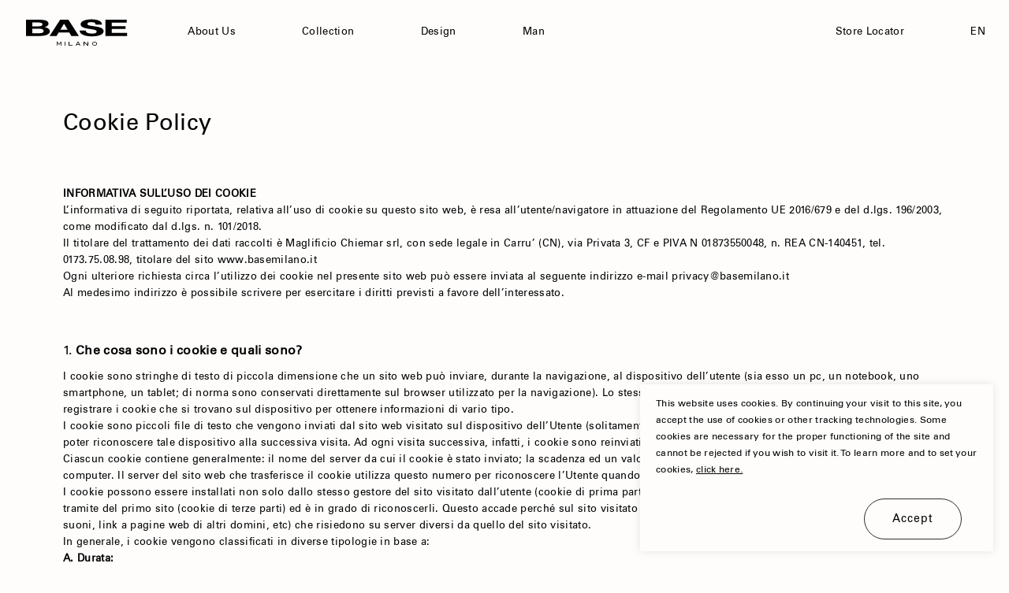

--- FILE ---
content_type: text/html; charset=UTF-8
request_url: https://www.basemilano.it/en/cookie-policy-en/
body_size: 22997
content:
<!doctype html>
<html lang="en-US">
<head>
<meta charset="UTF-8">
<meta name="viewport" content="width=device-width, initial-scale=1, maximum-scale=2.0">
<meta name = "format-detection" content = "telephone=no">
<link rel="profile" href="http://gmpg.org/xfn/11">
<link rel="pingback" href="https://www.basemilano.it/new_site/xmlrpc.php">

<meta name='robots' content='noindex, nofollow' />

	<!-- This site is optimized with the Yoast SEO plugin v16.0.1 - https://yoast.com/wordpress/plugins/seo/ -->
	<title>Cookie policy | BASE MILANO</title>
	<meta property="og:locale" content="en_US" />
	<meta property="og:locale:alternate" content="it_IT" />
	<meta property="og:type" content="article" />
	<meta property="og:title" content="Cookie policy | BASE MILANO" />
	<meta property="og:url" content="https://www.basemilano.it/en/cookie-policy-en/" />
	<meta property="og:site_name" content="BASE MILANO" />
	<meta property="article:modified_time" content="2021-03-16T18:20:16+00:00" />
	<meta name="twitter:card" content="summary_large_image" />
	<script type="application/ld+json" class="yoast-schema-graph">{"@context":"https://schema.org","@graph":[{"@type":"Organization","@id":"https://www.basemilano.it/#organization","name":"Base Milano","url":"https://www.basemilano.it/","sameAs":[],"logo":{"@type":"ImageObject","@id":"https://www.basemilano.it/#logo","inLanguage":"en-US","url":"https://www.basemilano.it/new_site/wp-content/uploads/2021/03/base-social.jpg","width":1200,"height":800,"caption":"Base Milano"},"image":{"@id":"https://www.basemilano.it/#logo"}},{"@type":"WebSite","@id":"https://www.basemilano.it/#website","url":"https://www.basemilano.it/","name":"BASE MILANO","description":"Official Website","publisher":{"@id":"https://www.basemilano.it/#organization"},"potentialAction":[{"@type":"SearchAction","target":"https://www.basemilano.it/?s={search_term_string}","query-input":"required name=search_term_string"}],"inLanguage":"en-US"},{"@type":"WebPage","@id":"https://www.basemilano.it/en/cookie-policy-en/#webpage","url":"https://www.basemilano.it/en/cookie-policy-en/","name":"Cookie policy | BASE MILANO","isPartOf":{"@id":"https://www.basemilano.it/#website"},"datePublished":"2021-03-13T17:17:44+00:00","dateModified":"2021-03-16T18:20:16+00:00","breadcrumb":{"@id":"https://www.basemilano.it/en/cookie-policy-en/#breadcrumb"},"inLanguage":"en-US","potentialAction":[{"@type":"ReadAction","target":["https://www.basemilano.it/en/cookie-policy-en/"]}]},{"@type":"BreadcrumbList","@id":"https://www.basemilano.it/en/cookie-policy-en/#breadcrumb","itemListElement":[{"@type":"ListItem","position":1,"item":{"@type":"WebPage","@id":"https://www.basemilano.it/en/","url":"https://www.basemilano.it/en/","name":"Home"}},{"@type":"ListItem","position":2,"item":{"@type":"WebPage","@id":"https://www.basemilano.it/en/cookie-policy-en/","url":"https://www.basemilano.it/en/cookie-policy-en/","name":"Cookie policy"}}]}]}</script>
	<!-- / Yoast SEO plugin. -->


<link rel='dns-prefetch' href='//fonts.googleapis.com' />
<link rel="alternate" type="application/rss+xml" title="BASE MILANO &raquo; Feed" href="https://www.basemilano.it/en/feed/" />
<link rel="alternate" type="application/rss+xml" title="BASE MILANO &raquo; Comments Feed" href="https://www.basemilano.it/en/comments/feed/" />
<script>
window._wpemojiSettings = {"baseUrl":"https:\/\/s.w.org\/images\/core\/emoji\/14.0.0\/72x72\/","ext":".png","svgUrl":"https:\/\/s.w.org\/images\/core\/emoji\/14.0.0\/svg\/","svgExt":".svg","source":{"concatemoji":"https:\/\/www.basemilano.it\/new_site\/wp-includes\/js\/wp-emoji-release.min.js?ver=6.2.8"}};
/*! This file is auto-generated */
!function(e,a,t){var n,r,o,i=a.createElement("canvas"),p=i.getContext&&i.getContext("2d");function s(e,t){p.clearRect(0,0,i.width,i.height),p.fillText(e,0,0);e=i.toDataURL();return p.clearRect(0,0,i.width,i.height),p.fillText(t,0,0),e===i.toDataURL()}function c(e){var t=a.createElement("script");t.src=e,t.defer=t.type="text/javascript",a.getElementsByTagName("head")[0].appendChild(t)}for(o=Array("flag","emoji"),t.supports={everything:!0,everythingExceptFlag:!0},r=0;r<o.length;r++)t.supports[o[r]]=function(e){if(p&&p.fillText)switch(p.textBaseline="top",p.font="600 32px Arial",e){case"flag":return s("\ud83c\udff3\ufe0f\u200d\u26a7\ufe0f","\ud83c\udff3\ufe0f\u200b\u26a7\ufe0f")?!1:!s("\ud83c\uddfa\ud83c\uddf3","\ud83c\uddfa\u200b\ud83c\uddf3")&&!s("\ud83c\udff4\udb40\udc67\udb40\udc62\udb40\udc65\udb40\udc6e\udb40\udc67\udb40\udc7f","\ud83c\udff4\u200b\udb40\udc67\u200b\udb40\udc62\u200b\udb40\udc65\u200b\udb40\udc6e\u200b\udb40\udc67\u200b\udb40\udc7f");case"emoji":return!s("\ud83e\udef1\ud83c\udffb\u200d\ud83e\udef2\ud83c\udfff","\ud83e\udef1\ud83c\udffb\u200b\ud83e\udef2\ud83c\udfff")}return!1}(o[r]),t.supports.everything=t.supports.everything&&t.supports[o[r]],"flag"!==o[r]&&(t.supports.everythingExceptFlag=t.supports.everythingExceptFlag&&t.supports[o[r]]);t.supports.everythingExceptFlag=t.supports.everythingExceptFlag&&!t.supports.flag,t.DOMReady=!1,t.readyCallback=function(){t.DOMReady=!0},t.supports.everything||(n=function(){t.readyCallback()},a.addEventListener?(a.addEventListener("DOMContentLoaded",n,!1),e.addEventListener("load",n,!1)):(e.attachEvent("onload",n),a.attachEvent("onreadystatechange",function(){"complete"===a.readyState&&t.readyCallback()})),(e=t.source||{}).concatemoji?c(e.concatemoji):e.wpemoji&&e.twemoji&&(c(e.twemoji),c(e.wpemoji)))}(window,document,window._wpemojiSettings);
</script>
<style>
img.wp-smiley,
img.emoji {
	display: inline !important;
	border: none !important;
	box-shadow: none !important;
	height: 1em !important;
	width: 1em !important;
	margin: 0 0.07em !important;
	vertical-align: -0.1em !important;
	background: none !important;
	padding: 0 !important;
}
</style>
	<link rel='stylesheet' id='wp-block-library-css' href='https://www.basemilano.it/new_site/wp-includes/css/dist/block-library/style.min.css?ver=6.2.8' type='text/css' media='all' />
<style id='wp-block-library-theme-inline-css' type='text/css'>
.wp-block-audio figcaption{color:#555;font-size:13px;text-align:center}.is-dark-theme .wp-block-audio figcaption{color:hsla(0,0%,100%,.65)}.wp-block-audio{margin:0 0 1em}.wp-block-code{border:1px solid #ccc;border-radius:4px;font-family:Menlo,Consolas,monaco,monospace;padding:.8em 1em}.wp-block-embed figcaption{color:#555;font-size:13px;text-align:center}.is-dark-theme .wp-block-embed figcaption{color:hsla(0,0%,100%,.65)}.wp-block-embed{margin:0 0 1em}.blocks-gallery-caption{color:#555;font-size:13px;text-align:center}.is-dark-theme .blocks-gallery-caption{color:hsla(0,0%,100%,.65)}.wp-block-image figcaption{color:#555;font-size:13px;text-align:center}.is-dark-theme .wp-block-image figcaption{color:hsla(0,0%,100%,.65)}.wp-block-image{margin:0 0 1em}.wp-block-pullquote{border-bottom:4px solid;border-top:4px solid;color:currentColor;margin-bottom:1.75em}.wp-block-pullquote cite,.wp-block-pullquote footer,.wp-block-pullquote__citation{color:currentColor;font-size:.8125em;font-style:normal;text-transform:uppercase}.wp-block-quote{border-left:.25em solid;margin:0 0 1.75em;padding-left:1em}.wp-block-quote cite,.wp-block-quote footer{color:currentColor;font-size:.8125em;font-style:normal;position:relative}.wp-block-quote.has-text-align-right{border-left:none;border-right:.25em solid;padding-left:0;padding-right:1em}.wp-block-quote.has-text-align-center{border:none;padding-left:0}.wp-block-quote.is-large,.wp-block-quote.is-style-large,.wp-block-quote.is-style-plain{border:none}.wp-block-search .wp-block-search__label{font-weight:700}.wp-block-search__button{border:1px solid #ccc;padding:.375em .625em}:where(.wp-block-group.has-background){padding:1.25em 2.375em}.wp-block-separator.has-css-opacity{opacity:.4}.wp-block-separator{border:none;border-bottom:2px solid;margin-left:auto;margin-right:auto}.wp-block-separator.has-alpha-channel-opacity{opacity:1}.wp-block-separator:not(.is-style-wide):not(.is-style-dots){width:100px}.wp-block-separator.has-background:not(.is-style-dots){border-bottom:none;height:1px}.wp-block-separator.has-background:not(.is-style-wide):not(.is-style-dots){height:2px}.wp-block-table{margin:0 0 1em}.wp-block-table td,.wp-block-table th{word-break:normal}.wp-block-table figcaption{color:#555;font-size:13px;text-align:center}.is-dark-theme .wp-block-table figcaption{color:hsla(0,0%,100%,.65)}.wp-block-video figcaption{color:#555;font-size:13px;text-align:center}.is-dark-theme .wp-block-video figcaption{color:hsla(0,0%,100%,.65)}.wp-block-video{margin:0 0 1em}.wp-block-template-part.has-background{margin-bottom:0;margin-top:0;padding:1.25em 2.375em}
</style>
<link rel='stylesheet' id='storefront-gutenberg-blocks-css' href='https://www.basemilano.it/new_site/wp-content/themes/base21/assets/css/base/gutenberg-blocks.css?ver=6.2.8' type='text/css' media='all' />
<style id='storefront-gutenberg-blocks-inline-css' type='text/css'>

				.wp-block-button__link:not(.has-text-color) {
					color: #333333;
				}

				.wp-block-button__link:not(.has-text-color):hover,
				.wp-block-button__link:not(.has-text-color):focus,
				.wp-block-button__link:not(.has-text-color):active {
					color: #333333;
				}

				.wp-block-button__link:not(.has-background) {
					background-color: #eeeeee;
				}

				.wp-block-button__link:not(.has-background):hover,
				.wp-block-button__link:not(.has-background):focus,
				.wp-block-button__link:not(.has-background):active {
					border-color: #d5d5d5;
					background-color: #d5d5d5;
				}

				.wp-block-quote footer,
				.wp-block-quote cite,
				.wp-block-quote__citation {
					color: #6d6d6d;
				}

				.wp-block-pullquote cite,
				.wp-block-pullquote footer,
				.wp-block-pullquote__citation {
					color: #6d6d6d;
				}

				.wp-block-image figcaption {
					color: #6d6d6d;
				}

				.wp-block-separator.is-style-dots::before {
					color: #333333;
				}

				.wp-block-file a.wp-block-file__button {
					color: #333333;
					background-color: #eeeeee;
					border-color: #eeeeee;
				}

				.wp-block-file a.wp-block-file__button:hover,
				.wp-block-file a.wp-block-file__button:focus,
				.wp-block-file a.wp-block-file__button:active {
					color: #333333;
					background-color: #d5d5d5;
				}

				.wp-block-code,
				.wp-block-preformatted pre {
					color: #6d6d6d;
				}

				.wp-block-table:not( .has-background ):not( .is-style-stripes ) tbody tr:nth-child(2n) td {
					background-color: #fdfdfd;
				}

				.wp-block-cover .wp-block-cover__inner-container h1,
				.wp-block-cover .wp-block-cover__inner-container h2,
				.wp-block-cover .wp-block-cover__inner-container h3,
				.wp-block-cover .wp-block-cover__inner-container h4,
				.wp-block-cover .wp-block-cover__inner-container h5,
				.wp-block-cover .wp-block-cover__inner-container h6 {
					color: #000000;
				}
			
</style>
<link rel='stylesheet' id='classic-theme-styles-css' href='https://www.basemilano.it/new_site/wp-includes/css/classic-themes.min.css?ver=6.2.8' type='text/css' media='all' />
<style id='global-styles-inline-css' type='text/css'>
body{--wp--preset--color--black: #000000;--wp--preset--color--cyan-bluish-gray: #abb8c3;--wp--preset--color--white: #ffffff;--wp--preset--color--pale-pink: #f78da7;--wp--preset--color--vivid-red: #cf2e2e;--wp--preset--color--luminous-vivid-orange: #ff6900;--wp--preset--color--luminous-vivid-amber: #fcb900;--wp--preset--color--light-green-cyan: #7bdcb5;--wp--preset--color--vivid-green-cyan: #00d084;--wp--preset--color--pale-cyan-blue: #8ed1fc;--wp--preset--color--vivid-cyan-blue: #0693e3;--wp--preset--color--vivid-purple: #9b51e0;--wp--preset--gradient--vivid-cyan-blue-to-vivid-purple: linear-gradient(135deg,rgba(6,147,227,1) 0%,rgb(155,81,224) 100%);--wp--preset--gradient--light-green-cyan-to-vivid-green-cyan: linear-gradient(135deg,rgb(122,220,180) 0%,rgb(0,208,130) 100%);--wp--preset--gradient--luminous-vivid-amber-to-luminous-vivid-orange: linear-gradient(135deg,rgba(252,185,0,1) 0%,rgba(255,105,0,1) 100%);--wp--preset--gradient--luminous-vivid-orange-to-vivid-red: linear-gradient(135deg,rgba(255,105,0,1) 0%,rgb(207,46,46) 100%);--wp--preset--gradient--very-light-gray-to-cyan-bluish-gray: linear-gradient(135deg,rgb(238,238,238) 0%,rgb(169,184,195) 100%);--wp--preset--gradient--cool-to-warm-spectrum: linear-gradient(135deg,rgb(74,234,220) 0%,rgb(151,120,209) 20%,rgb(207,42,186) 40%,rgb(238,44,130) 60%,rgb(251,105,98) 80%,rgb(254,248,76) 100%);--wp--preset--gradient--blush-light-purple: linear-gradient(135deg,rgb(255,206,236) 0%,rgb(152,150,240) 100%);--wp--preset--gradient--blush-bordeaux: linear-gradient(135deg,rgb(254,205,165) 0%,rgb(254,45,45) 50%,rgb(107,0,62) 100%);--wp--preset--gradient--luminous-dusk: linear-gradient(135deg,rgb(255,203,112) 0%,rgb(199,81,192) 50%,rgb(65,88,208) 100%);--wp--preset--gradient--pale-ocean: linear-gradient(135deg,rgb(255,245,203) 0%,rgb(182,227,212) 50%,rgb(51,167,181) 100%);--wp--preset--gradient--electric-grass: linear-gradient(135deg,rgb(202,248,128) 0%,rgb(113,206,126) 100%);--wp--preset--gradient--midnight: linear-gradient(135deg,rgb(2,3,129) 0%,rgb(40,116,252) 100%);--wp--preset--duotone--dark-grayscale: url('#wp-duotone-dark-grayscale');--wp--preset--duotone--grayscale: url('#wp-duotone-grayscale');--wp--preset--duotone--purple-yellow: url('#wp-duotone-purple-yellow');--wp--preset--duotone--blue-red: url('#wp-duotone-blue-red');--wp--preset--duotone--midnight: url('#wp-duotone-midnight');--wp--preset--duotone--magenta-yellow: url('#wp-duotone-magenta-yellow');--wp--preset--duotone--purple-green: url('#wp-duotone-purple-green');--wp--preset--duotone--blue-orange: url('#wp-duotone-blue-orange');--wp--preset--font-size--small: 14px;--wp--preset--font-size--medium: 23px;--wp--preset--font-size--large: 26px;--wp--preset--font-size--x-large: 42px;--wp--preset--font-size--normal: 16px;--wp--preset--font-size--huge: 37px;--wp--preset--spacing--20: 0.44rem;--wp--preset--spacing--30: 0.67rem;--wp--preset--spacing--40: 1rem;--wp--preset--spacing--50: 1.5rem;--wp--preset--spacing--60: 2.25rem;--wp--preset--spacing--70: 3.38rem;--wp--preset--spacing--80: 5.06rem;--wp--preset--shadow--natural: 6px 6px 9px rgba(0, 0, 0, 0.2);--wp--preset--shadow--deep: 12px 12px 50px rgba(0, 0, 0, 0.4);--wp--preset--shadow--sharp: 6px 6px 0px rgba(0, 0, 0, 0.2);--wp--preset--shadow--outlined: 6px 6px 0px -3px rgba(255, 255, 255, 1), 6px 6px rgba(0, 0, 0, 1);--wp--preset--shadow--crisp: 6px 6px 0px rgba(0, 0, 0, 1);}:where(.is-layout-flex){gap: 0.5em;}body .is-layout-flow > .alignleft{float: left;margin-inline-start: 0;margin-inline-end: 2em;}body .is-layout-flow > .alignright{float: right;margin-inline-start: 2em;margin-inline-end: 0;}body .is-layout-flow > .aligncenter{margin-left: auto !important;margin-right: auto !important;}body .is-layout-constrained > .alignleft{float: left;margin-inline-start: 0;margin-inline-end: 2em;}body .is-layout-constrained > .alignright{float: right;margin-inline-start: 2em;margin-inline-end: 0;}body .is-layout-constrained > .aligncenter{margin-left: auto !important;margin-right: auto !important;}body .is-layout-constrained > :where(:not(.alignleft):not(.alignright):not(.alignfull)){max-width: var(--wp--style--global--content-size);margin-left: auto !important;margin-right: auto !important;}body .is-layout-constrained > .alignwide{max-width: var(--wp--style--global--wide-size);}body .is-layout-flex{display: flex;}body .is-layout-flex{flex-wrap: wrap;align-items: center;}body .is-layout-flex > *{margin: 0;}:where(.wp-block-columns.is-layout-flex){gap: 2em;}.has-black-color{color: var(--wp--preset--color--black) !important;}.has-cyan-bluish-gray-color{color: var(--wp--preset--color--cyan-bluish-gray) !important;}.has-white-color{color: var(--wp--preset--color--white) !important;}.has-pale-pink-color{color: var(--wp--preset--color--pale-pink) !important;}.has-vivid-red-color{color: var(--wp--preset--color--vivid-red) !important;}.has-luminous-vivid-orange-color{color: var(--wp--preset--color--luminous-vivid-orange) !important;}.has-luminous-vivid-amber-color{color: var(--wp--preset--color--luminous-vivid-amber) !important;}.has-light-green-cyan-color{color: var(--wp--preset--color--light-green-cyan) !important;}.has-vivid-green-cyan-color{color: var(--wp--preset--color--vivid-green-cyan) !important;}.has-pale-cyan-blue-color{color: var(--wp--preset--color--pale-cyan-blue) !important;}.has-vivid-cyan-blue-color{color: var(--wp--preset--color--vivid-cyan-blue) !important;}.has-vivid-purple-color{color: var(--wp--preset--color--vivid-purple) !important;}.has-black-background-color{background-color: var(--wp--preset--color--black) !important;}.has-cyan-bluish-gray-background-color{background-color: var(--wp--preset--color--cyan-bluish-gray) !important;}.has-white-background-color{background-color: var(--wp--preset--color--white) !important;}.has-pale-pink-background-color{background-color: var(--wp--preset--color--pale-pink) !important;}.has-vivid-red-background-color{background-color: var(--wp--preset--color--vivid-red) !important;}.has-luminous-vivid-orange-background-color{background-color: var(--wp--preset--color--luminous-vivid-orange) !important;}.has-luminous-vivid-amber-background-color{background-color: var(--wp--preset--color--luminous-vivid-amber) !important;}.has-light-green-cyan-background-color{background-color: var(--wp--preset--color--light-green-cyan) !important;}.has-vivid-green-cyan-background-color{background-color: var(--wp--preset--color--vivid-green-cyan) !important;}.has-pale-cyan-blue-background-color{background-color: var(--wp--preset--color--pale-cyan-blue) !important;}.has-vivid-cyan-blue-background-color{background-color: var(--wp--preset--color--vivid-cyan-blue) !important;}.has-vivid-purple-background-color{background-color: var(--wp--preset--color--vivid-purple) !important;}.has-black-border-color{border-color: var(--wp--preset--color--black) !important;}.has-cyan-bluish-gray-border-color{border-color: var(--wp--preset--color--cyan-bluish-gray) !important;}.has-white-border-color{border-color: var(--wp--preset--color--white) !important;}.has-pale-pink-border-color{border-color: var(--wp--preset--color--pale-pink) !important;}.has-vivid-red-border-color{border-color: var(--wp--preset--color--vivid-red) !important;}.has-luminous-vivid-orange-border-color{border-color: var(--wp--preset--color--luminous-vivid-orange) !important;}.has-luminous-vivid-amber-border-color{border-color: var(--wp--preset--color--luminous-vivid-amber) !important;}.has-light-green-cyan-border-color{border-color: var(--wp--preset--color--light-green-cyan) !important;}.has-vivid-green-cyan-border-color{border-color: var(--wp--preset--color--vivid-green-cyan) !important;}.has-pale-cyan-blue-border-color{border-color: var(--wp--preset--color--pale-cyan-blue) !important;}.has-vivid-cyan-blue-border-color{border-color: var(--wp--preset--color--vivid-cyan-blue) !important;}.has-vivid-purple-border-color{border-color: var(--wp--preset--color--vivid-purple) !important;}.has-vivid-cyan-blue-to-vivid-purple-gradient-background{background: var(--wp--preset--gradient--vivid-cyan-blue-to-vivid-purple) !important;}.has-light-green-cyan-to-vivid-green-cyan-gradient-background{background: var(--wp--preset--gradient--light-green-cyan-to-vivid-green-cyan) !important;}.has-luminous-vivid-amber-to-luminous-vivid-orange-gradient-background{background: var(--wp--preset--gradient--luminous-vivid-amber-to-luminous-vivid-orange) !important;}.has-luminous-vivid-orange-to-vivid-red-gradient-background{background: var(--wp--preset--gradient--luminous-vivid-orange-to-vivid-red) !important;}.has-very-light-gray-to-cyan-bluish-gray-gradient-background{background: var(--wp--preset--gradient--very-light-gray-to-cyan-bluish-gray) !important;}.has-cool-to-warm-spectrum-gradient-background{background: var(--wp--preset--gradient--cool-to-warm-spectrum) !important;}.has-blush-light-purple-gradient-background{background: var(--wp--preset--gradient--blush-light-purple) !important;}.has-blush-bordeaux-gradient-background{background: var(--wp--preset--gradient--blush-bordeaux) !important;}.has-luminous-dusk-gradient-background{background: var(--wp--preset--gradient--luminous-dusk) !important;}.has-pale-ocean-gradient-background{background: var(--wp--preset--gradient--pale-ocean) !important;}.has-electric-grass-gradient-background{background: var(--wp--preset--gradient--electric-grass) !important;}.has-midnight-gradient-background{background: var(--wp--preset--gradient--midnight) !important;}.has-small-font-size{font-size: var(--wp--preset--font-size--small) !important;}.has-medium-font-size{font-size: var(--wp--preset--font-size--medium) !important;}.has-large-font-size{font-size: var(--wp--preset--font-size--large) !important;}.has-x-large-font-size{font-size: var(--wp--preset--font-size--x-large) !important;}
.wp-block-navigation a:where(:not(.wp-element-button)){color: inherit;}
:where(.wp-block-columns.is-layout-flex){gap: 2em;}
.wp-block-pullquote{font-size: 1.5em;line-height: 1.6;}
</style>
<link rel='stylesheet' id='base-plugin-style-css' href='https://www.basemilano.it/new_site/wp-content/plugins/base21-functions/front/app.css?ver=6.2.8' type='text/css' media='all' />
<link rel='stylesheet' id='cookie-consent-style-css' href='https://www.basemilano.it/new_site/wp-content/plugins/uk-cookie-consent/assets/css/style.css?ver=6.2.8' type='text/css' media='all' />
<link rel='stylesheet' id='wpsl-styles-css' href='https://www.basemilano.it/new_site/wp-content/plugins/wp-store-locator/css/styles.min.css?ver=2.2.234' type='text/css' media='all' />
<link rel='stylesheet' id='storefront-style-css' href='https://www.basemilano.it/new_site/wp-content/themes/base21/style.css?ver=6.2.8' type='text/css' media='all' />
<style id='storefront-style-inline-css' type='text/css'>

			
			table:not( .has-background ) th {
				background-color: #f8f8f8;
			}

			table:not( .has-background ) tbody td {
				background-color: #fdfdfd;
			}

			table:not( .has-background ) tbody tr:nth-child(2n) td,
			fieldset,
			fieldset legend {
				background-color: #fbfbfb;
			}

			

			h1, h2, h3, h4, h5, h6, .wc-block-grid__product-title {
				color: #333333;
			}

			.widget h1 {
			}

			body{
				color: #6d6d6d;
			}

			.widget-area .widget a,
			.hentry .entry-header .posted-on a,
			.hentry .entry-header .post-author a,
			.hentry .entry-header .post-comments a,
			.hentry .entry-header .byline a {
				color: #727272;
			}

			a {
				color: #96588a;
			}

			.pagination .page-numbers li .page-numbers.current {
				background-color: #e6e6e6;
				color: #636363;
			}

			#comments .comment-list .comment-content .comment-text {
				background-color: #f8f8f8;
			}

			.site-footer {
				color: #6d6d6d;
			}

			.site-footer a:not(.button):not(.components-button) {
				color: #333333;
			}

			.site-footer .storefront-handheld-footer-bar a:not(.button):not(.components-button) {
				color: #333333;
			}

			.site-footer h1, .site-footer h2, .site-footer h3, .site-footer h4, .site-footer h5, .site-footer h6, .site-footer .widget .widget-title, .site-footer .widget .widgettitle {
				color: #333333;
			}

			.page-template-template-homepage.has-post-thumbnail .type-page.has-post-thumbnail .entry-title {
				color: #000000;
			}

			.page-template-template-homepage.has-post-thumbnail .type-page.has-post-thumbnail .entry-content {
				color: #000000;
			}

			.wc-block-components-button:not(.is-link) {
				background-color: #333333;
				color: #ffffff;
			}

			.wc-block-components-button:not(.is-link):hover,
			.wc-block-components-button:not(.is-link):focus,
			.wc-block-components-button:not(.is-link):active {
				background-color: #1a1a1a;
				color: #ffffff;
			}

			.wc-block-components-button:not(.is-link):disabled {
				background-color: #333333;
				color: #ffffff;
			}

			.wc-block-cart__submit-container {
				background-color: #ffffff;
			}

			.wc-block-cart__submit-container::before {
				color: rgba(220,220,220,0.5);
			}

			.wc-block-components-order-summary-item__quantity {
				background-color: #ffffff;
				border-color: #6d6d6d;
				box-shadow: 0 0 0 2px #ffffff;
				color: #6d6d6d;
			}

			@media screen and ( min-width: 768px ) {
				.secondary-navigation ul.menu a:hover {
					color: #595959;
				}

				.secondary-navigation ul.menu a {
					color: #404040;
				}
			}
</style>
<link rel='stylesheet' id='storefront-icons-css' href='https://www.basemilano.it/new_site/wp-content/themes/base21/assets/css/base/icons.css?ver=6.2.8' type='text/css' media='all' />
<link rel='stylesheet' id='storefront-fonts-css' href='https://fonts.googleapis.com/css?family=Source+Sans+Pro:400,300,300italic,400italic,600,700,900&#038;subset=latin%2Clatin-ext' type='text/css' media='all' />
<link rel='stylesheet' id='elementor-icons-css' href='https://www.basemilano.it/new_site/wp-content/plugins/elementor/assets/lib/eicons/css/elementor-icons.min.css?ver=5.11.0' type='text/css' media='all' />
<link rel='stylesheet' id='font-awesome-css' href='https://www.basemilano.it/new_site/wp-content/plugins/elementor/assets/lib/font-awesome/css/font-awesome.min.css?ver=4.7.0' type='text/css' media='all' />
<link rel='stylesheet' id='elementor-frontend-css' href='https://www.basemilano.it/new_site/wp-content/plugins/elementor/assets/css/frontend.min.css?ver=3.1.3' type='text/css' media='all' />
<link rel='stylesheet' id='wpw-custom-css' href='https://www.basemilano.it/new_site/wp-content/themes/base21/dist/style.css?ver=6.2.8' type='text/css' media='all' />
<link rel='stylesheet' id='wpw-antonio-css' href='https://www.basemilano.it/new_site/wp-content/themes/base21/style-custom.css?ver=6.2.8' type='text/css' media='all' />
<link rel='stylesheet' id='elementor-animations-css' href='https://www.basemilano.it/new_site/wp-content/plugins/elementor/assets/lib/animations/animations.min.css?ver=3.1.3' type='text/css' media='all' />
<link rel='stylesheet' id='elementor-post-8-css' href='https://www.basemilano.it/new_site/wp-content/uploads/elementor/css/post-8.css?ver=1615912667' type='text/css' media='all' />
<link rel='stylesheet' id='elementor-global-css' href='https://www.basemilano.it/new_site/wp-content/uploads/elementor/css/global.css?ver=1615912671' type='text/css' media='all' />
<link rel='stylesheet' id='elementor-post-917-css' href='https://www.basemilano.it/new_site/wp-content/uploads/elementor/css/post-917.css?ver=1615916204' type='text/css' media='all' />
<link rel='stylesheet' id='popup-maker-site-css' href='//www.basemilano.it/new_site/wp-content/uploads/pum/pum-site-styles.css?generated=1687878869&#038;ver=1.18.1' type='text/css' media='all' />
<link rel='stylesheet' id='sib-front-css-css' href='https://www.basemilano.it/new_site/wp-content/plugins/mailin/css/mailin-front.css?ver=6.2.8' type='text/css' media='all' />
<script src='https://www.basemilano.it/new_site/wp-includes/js/jquery/jquery.min.js?ver=3.6.4' id='jquery-core-js'></script>
<script src='https://www.basemilano.it/new_site/wp-includes/js/jquery/jquery-migrate.min.js?ver=3.4.0' id='jquery-migrate-js'></script>
<script src='https://www.basemilano.it/new_site/wp-content/plugins/base21-functions/front/draggable.min.js?ver=6.2.8' id='base-plugin-draggable-js'></script>
<script id='base-plugin-script-js-extra'>
var wpw_js_obj = {"ajax_url":"https:\/\/www.basemilano.it\/new_site\/wp-admin\/admin-ajax.php","plugin_path":"https:\/\/www.basemilano.it\/new_site\/wp-content\/plugins\/base21-functions\/"};
</script>
<script src='https://www.basemilano.it/new_site/wp-content/plugins/base21-functions/front/module.js?ver=6.2.8' id='base-plugin-script-js'></script>
<script src='https://www.basemilano.it/new_site/wp-content/plugins/base21-functions/assets/slick.min.js?ver=6.2.8' id='base-plugin-slick-script-js'></script>
<script id='sib-front-js-js-extra'>
var sibErrMsg = {"invalidMail":"Please fill out valid email address","requiredField":"Please fill out required fields","invalidDateFormat":"Please fill out valid date format","invalidSMSFormat":"Please fill out valid phone number"};
var ajax_sib_front_object = {"ajax_url":"https:\/\/www.basemilano.it\/new_site\/wp-admin\/admin-ajax.php","ajax_nonce":"4b03ac6d16","flag_url":"https:\/\/www.basemilano.it\/new_site\/wp-content\/plugins\/mailin\/img\/flags\/"};
</script>
<script src='https://www.basemilano.it/new_site/wp-content/plugins/mailin/js/mailin-front.js?ver=1687876400' id='sib-front-js-js'></script>
<link rel="https://api.w.org/" href="https://www.basemilano.it/wp-json/" /><link rel="alternate" type="application/json" href="https://www.basemilano.it/wp-json/wp/v2/pages/917" /><link rel="EditURI" type="application/rsd+xml" title="RSD" href="https://www.basemilano.it/new_site/xmlrpc.php?rsd" />
<link rel="wlwmanifest" type="application/wlwmanifest+xml" href="https://www.basemilano.it/new_site/wp-includes/wlwmanifest.xml" />
<meta name="generator" content="WordPress 6.2.8" />
<link rel='shortlink' href='https://www.basemilano.it/?p=917' />
<link rel="alternate" type="application/json+oembed" href="https://www.basemilano.it/wp-json/oembed/1.0/embed?url=https%3A%2F%2Fwww.basemilano.it%2Fen%2Fcookie-policy-en%2F" />
<link rel="alternate" type="text/xml+oembed" href="https://www.basemilano.it/wp-json/oembed/1.0/embed?url=https%3A%2F%2Fwww.basemilano.it%2Fen%2Fcookie-policy-en%2F&#038;format=xml" />
<style id="ctcc-css" type="text/css" media="screen">
				#catapult-cookie-bar {
					box-sizing: border-box;
					max-height: 0;
					opacity: 0;
					z-index: 99999;
					overflow: hidden;
					color: #020202;
					position: fixed;
					right: 20px;
					bottom: 6%;
					width: 300px;
					background-color: #fefdfc;
				}
				#catapult-cookie-bar a {
					color: #020202;
				}
				#catapult-cookie-bar .x_close span {
					background-color: #020202;
				}
				button#catapultCookie {
					background:#fefdfc;
					color: #020202;
					
				}
				#catapult-cookie-bar h3 {
					color: #020202;
				}
				.has-cookie-bar #catapult-cookie-bar {
					opacity: 1;
					max-height: 999px;
					min-height: 30px;
				}</style><link rel="alternate" href="https://www.basemilano.it/en/cookie-policy-en/" hreflang="en" />
<link rel="alternate" href="https://www.basemilano.it/cookie-policy/" hreflang="it" />
		<meta name="format-detection" content="telephone=no">	
	<link rel="icon" href="https://www.basemilano.it/new_site/wp-content/uploads/2021/03/cropped-base-favicon-2-32x32.png" sizes="32x32" />
<link rel="icon" href="https://www.basemilano.it/new_site/wp-content/uploads/2021/03/cropped-base-favicon-2-192x192.png" sizes="192x192" />
<link rel="apple-touch-icon" href="https://www.basemilano.it/new_site/wp-content/uploads/2021/03/cropped-base-favicon-2-180x180.png" />
<meta name="msapplication-TileImage" content="https://www.basemilano.it/new_site/wp-content/uploads/2021/03/cropped-base-favicon-2-270x270.png" />
</head>

<body class="page-template page-template-elementor_header_footer page page-id-917 wp-custom-logo wp-embed-responsive no-wc-breadcrumb storefront-full-width-content storefront-secondary-navigation storefront-align-wide right-sidebar elementor-default elementor-template-full-width elementor-kit-8 elementor-page elementor-page-917" data-scroll-top="yes">

<svg xmlns="http://www.w3.org/2000/svg" viewBox="0 0 0 0" width="0" height="0" focusable="false" role="none" style="visibility: hidden; position: absolute; left: -9999px; overflow: hidden;" ><defs><filter id="wp-duotone-dark-grayscale"><feColorMatrix color-interpolation-filters="sRGB" type="matrix" values=" .299 .587 .114 0 0 .299 .587 .114 0 0 .299 .587 .114 0 0 .299 .587 .114 0 0 " /><feComponentTransfer color-interpolation-filters="sRGB" ><feFuncR type="table" tableValues="0 0.49803921568627" /><feFuncG type="table" tableValues="0 0.49803921568627" /><feFuncB type="table" tableValues="0 0.49803921568627" /><feFuncA type="table" tableValues="1 1" /></feComponentTransfer><feComposite in2="SourceGraphic" operator="in" /></filter></defs></svg><svg xmlns="http://www.w3.org/2000/svg" viewBox="0 0 0 0" width="0" height="0" focusable="false" role="none" style="visibility: hidden; position: absolute; left: -9999px; overflow: hidden;" ><defs><filter id="wp-duotone-grayscale"><feColorMatrix color-interpolation-filters="sRGB" type="matrix" values=" .299 .587 .114 0 0 .299 .587 .114 0 0 .299 .587 .114 0 0 .299 .587 .114 0 0 " /><feComponentTransfer color-interpolation-filters="sRGB" ><feFuncR type="table" tableValues="0 1" /><feFuncG type="table" tableValues="0 1" /><feFuncB type="table" tableValues="0 1" /><feFuncA type="table" tableValues="1 1" /></feComponentTransfer><feComposite in2="SourceGraphic" operator="in" /></filter></defs></svg><svg xmlns="http://www.w3.org/2000/svg" viewBox="0 0 0 0" width="0" height="0" focusable="false" role="none" style="visibility: hidden; position: absolute; left: -9999px; overflow: hidden;" ><defs><filter id="wp-duotone-purple-yellow"><feColorMatrix color-interpolation-filters="sRGB" type="matrix" values=" .299 .587 .114 0 0 .299 .587 .114 0 0 .299 .587 .114 0 0 .299 .587 .114 0 0 " /><feComponentTransfer color-interpolation-filters="sRGB" ><feFuncR type="table" tableValues="0.54901960784314 0.98823529411765" /><feFuncG type="table" tableValues="0 1" /><feFuncB type="table" tableValues="0.71764705882353 0.25490196078431" /><feFuncA type="table" tableValues="1 1" /></feComponentTransfer><feComposite in2="SourceGraphic" operator="in" /></filter></defs></svg><svg xmlns="http://www.w3.org/2000/svg" viewBox="0 0 0 0" width="0" height="0" focusable="false" role="none" style="visibility: hidden; position: absolute; left: -9999px; overflow: hidden;" ><defs><filter id="wp-duotone-blue-red"><feColorMatrix color-interpolation-filters="sRGB" type="matrix" values=" .299 .587 .114 0 0 .299 .587 .114 0 0 .299 .587 .114 0 0 .299 .587 .114 0 0 " /><feComponentTransfer color-interpolation-filters="sRGB" ><feFuncR type="table" tableValues="0 1" /><feFuncG type="table" tableValues="0 0.27843137254902" /><feFuncB type="table" tableValues="0.5921568627451 0.27843137254902" /><feFuncA type="table" tableValues="1 1" /></feComponentTransfer><feComposite in2="SourceGraphic" operator="in" /></filter></defs></svg><svg xmlns="http://www.w3.org/2000/svg" viewBox="0 0 0 0" width="0" height="0" focusable="false" role="none" style="visibility: hidden; position: absolute; left: -9999px; overflow: hidden;" ><defs><filter id="wp-duotone-midnight"><feColorMatrix color-interpolation-filters="sRGB" type="matrix" values=" .299 .587 .114 0 0 .299 .587 .114 0 0 .299 .587 .114 0 0 .299 .587 .114 0 0 " /><feComponentTransfer color-interpolation-filters="sRGB" ><feFuncR type="table" tableValues="0 0" /><feFuncG type="table" tableValues="0 0.64705882352941" /><feFuncB type="table" tableValues="0 1" /><feFuncA type="table" tableValues="1 1" /></feComponentTransfer><feComposite in2="SourceGraphic" operator="in" /></filter></defs></svg><svg xmlns="http://www.w3.org/2000/svg" viewBox="0 0 0 0" width="0" height="0" focusable="false" role="none" style="visibility: hidden; position: absolute; left: -9999px; overflow: hidden;" ><defs><filter id="wp-duotone-magenta-yellow"><feColorMatrix color-interpolation-filters="sRGB" type="matrix" values=" .299 .587 .114 0 0 .299 .587 .114 0 0 .299 .587 .114 0 0 .299 .587 .114 0 0 " /><feComponentTransfer color-interpolation-filters="sRGB" ><feFuncR type="table" tableValues="0.78039215686275 1" /><feFuncG type="table" tableValues="0 0.94901960784314" /><feFuncB type="table" tableValues="0.35294117647059 0.47058823529412" /><feFuncA type="table" tableValues="1 1" /></feComponentTransfer><feComposite in2="SourceGraphic" operator="in" /></filter></defs></svg><svg xmlns="http://www.w3.org/2000/svg" viewBox="0 0 0 0" width="0" height="0" focusable="false" role="none" style="visibility: hidden; position: absolute; left: -9999px; overflow: hidden;" ><defs><filter id="wp-duotone-purple-green"><feColorMatrix color-interpolation-filters="sRGB" type="matrix" values=" .299 .587 .114 0 0 .299 .587 .114 0 0 .299 .587 .114 0 0 .299 .587 .114 0 0 " /><feComponentTransfer color-interpolation-filters="sRGB" ><feFuncR type="table" tableValues="0.65098039215686 0.40392156862745" /><feFuncG type="table" tableValues="0 1" /><feFuncB type="table" tableValues="0.44705882352941 0.4" /><feFuncA type="table" tableValues="1 1" /></feComponentTransfer><feComposite in2="SourceGraphic" operator="in" /></filter></defs></svg><svg xmlns="http://www.w3.org/2000/svg" viewBox="0 0 0 0" width="0" height="0" focusable="false" role="none" style="visibility: hidden; position: absolute; left: -9999px; overflow: hidden;" ><defs><filter id="wp-duotone-blue-orange"><feColorMatrix color-interpolation-filters="sRGB" type="matrix" values=" .299 .587 .114 0 0 .299 .587 .114 0 0 .299 .587 .114 0 0 .299 .587 .114 0 0 " /><feComponentTransfer color-interpolation-filters="sRGB" ><feFuncR type="table" tableValues="0.098039215686275 1" /><feFuncG type="table" tableValues="0 0.66274509803922" /><feFuncB type="table" tableValues="0.84705882352941 0.41960784313725" /><feFuncA type="table" tableValues="1 1" /></feComponentTransfer><feComposite in2="SourceGraphic" operator="in" /></filter></defs></svg>

<div id="page" class="hfeed site">
	
	<header id="main-header" class="site-header" role="banner" style="">
		<div class="header-content">		<div class="site-branding">
			<a href="https://www.basemilano.it/en/" rel="home"><svg width="129px" height="35px" viewBox="0 0 129 35" version="1.1" xmlns="http://www.w3.org/2000/svg" xmlns:xlink="http://www.w3.org/1999/xlink">
    <title>Group 12</title>
    <defs>
        <polygon id="path-2" points="9.48529412e-05 0.562925 128.163397 0.562925 128.163397 22.18005 9.48529412e-05 22.18005"></polygon>
        <polygon id="path-4" points="0 35 128 35 128 1 0 1"></polygon>
    </defs>
    <g id="Page-1" stroke="none" stroke-width="1" fill="none" fill-rule="evenodd">
        <g id="Group-12">
            <g>
                <g id="Group-3">
                    <g id="Clip-2"></g>
                    <path d="M52.797139,13.7400083 L48.2973154,6.12509167 L48.1977199,6.12509167 L43.5470801,13.7400083 L52.797139,13.7400083 Z M53.7750728,1.00375833 L67.1208816,21.7833 L57.5483228,21.7833 L54.8478596,17.1363417 L41.4973081,17.1363417 L38.6981978,21.7833 L29.8398816,21.7833 L43.3393522,1.00375833 L53.7750728,1.00375833 Z M9.48529412e-05,1.05550833 L17.0034331,1.05550833 C23.8840654,1.05550833 28.5384993,2.328175 28.5384993,6.17109167 C28.5384993,8.19509167 26.7685434,9.607675 23.6327051,10.4768833 C28.0348301,11.1985083 30.2600801,13.1353 30.2600801,15.7074667 C30.2600801,19.8982583 24.0377272,21.6893833 17.5071022,21.6893833 L9.48529412e-05,21.6893833 L9.48529412e-05,1.05550833 Z M7.94308015,9.406425 L15.9894551,9.406425 C18.7743375,9.406425 20.8497199,8.68384167 20.8497199,6.95213333 C20.8497199,4.984675 18.2166022,4.58121667 15.3833449,4.58121667 L7.94308015,4.58121667 L7.94308015,9.406425 Z M7.94308015,18.1646333 L16.4466463,18.1646333 C19.5834331,18.1646333 22.3170949,17.5867583 22.3170949,15.4458417 C22.3170949,13.3375083 19.9894037,12.499925 16.5974625,12.499925 L7.94308015,12.499925 L7.94308015,18.1646333 Z M75.7439625,14.8382583 C75.7439625,17.5867583 79.4897051,18.6533833 83.7400654,18.6533833 C86.5221022,18.6533833 89.5697272,18.192425 89.5697272,16.082175 C89.5697272,13.8578833 85.3592051,13.4803 80.0464919,12.672425 C74.678764,11.8626333 69.2674037,10.6781333 69.2674037,6.80550833 C69.2674037,2.58596667 76.2514257,0.562925 82.7763596,0.562925 C90.3190654,0.562925 96.3450728,2.443175 96.3450728,7.21088333 L88.3831169,7.21088333 C88.1298596,4.725925 86.2166757,4.09055 82.4225581,4.09055 C79.8937787,4.09055 77.8800507,4.697175 77.8800507,6.43175833 C77.8800507,8.01971667 78.6787125,8.22288333 87.7371684,9.55209167 C90.368389,9.9268 98.4659846,10.8822583 98.4659846,15.5608417 C98.4659846,19.348175 93.254764,22.18005 83.434639,22.18005 C75.4404331,22.18005 67.9508449,19.9270083 68.0523375,14.8382583 L75.7439625,14.8382583 Z M100.733918,1.05550833 L127.755624,1.05550833 L127.755624,4.869675 L108.680698,4.869675 L108.680698,9.28950833 L126.188654,9.28950833 L126.188654,12.8180917 L108.680698,12.8180917 L108.680698,17.8733 L128.163492,17.8733 L128.163492,21.6893833 L100.733918,21.6893833 L100.733918,1.05550833 Z" id="Fill-1"  mask="url(#mask-3)"></path>
                </g>
                <polygon id="Fill-4"  points="44.0984456 29 41.9968912 32.0217657 39.9051073 29 39 29 39 34 39.7239082 34 39.7239082 29.91131 39.7416728 29.91131 41.9915618 33.170057 44.2583272 29.91131 44.27698 29.91131 44.27698 34 45 34 45 29"></polygon>
                <g id="Clip-7"></g>
                <polygon id="Fill-6"  points="49.093 34 49.907 34 49.907 29 49.093 29"></polygon>
                <polygon id="Fill-8"  points="54 29 54 34 59 34 59 33.2534581 54.8841397 33.2534581 54.8841397 29"></polygon>
                <path d="M65.5060241,29 L63,34 L63.8587952,34 L64.4053012,32.8812042 L67.5946988,32.8812042 L68.140241,34 L69,34 L66.493012,29 L65.5060241,29 Z M66.0081928,29.7109439 L67.2139759,32.1366965 L64.7860241,32.1366965 L66.0081928,29.7109439 Z" id="Fill-9"  mask="url(#mask-5)"></path>
                <polygon id="Fill-10"  points="78.1247312 29 78.1247312 33.1019121 74.088172 29 73 29 73 34 73.8774194 34 73.8774194 29.9001221 77.9107527 34 79 34 79 29"></polygon>
                <path d="M90,31.5 C90,32.2719601 89.6864111,32.8991178 89.0592334,33.3747603 C88.5080773,33.7909474 87.8248337,34 87.0085524,34 C86.1818182,34 85.4938232,33.7890295 84.9426671,33.3690065 C84.3154894,32.8895282 84,32.2681243 84,31.5 C84,30.7453011 84.3183402,30.1248562 84.9550206,29.6386651 C85.5147292,29.2128884 86.198923,29 87.0085524,29 C87.8191321,29 88.5023757,29.2128884 89.0516313,29.6386651 C89.6845106,30.1248562 90,30.7453011 90,31.5 M89.1932214,31.5 C89.1932214,30.9495589 88.9613557,30.5017261 88.4966741,30.1593786 C88.097561,29.8649789 87.6005702,29.7153817 87.0085524,29.7153817 C86.3566677,29.7153817 85.828318,29.885117 85.4197022,30.2207518 C85.0110865,30.5563867 84.8077289,30.9831224 84.8077289,31.5 C84.8077289,32.0341389 85.0072854,32.4647104 85.408299,32.7926736 C85.8074121,33.1196778 86.3405131,33.2846183 87.0085524,33.2846183 C87.6689895,33.2846183 88.1992398,33.1177599 88.5964523,32.7888377 C88.9946151,32.4589567 89.1932214,32.0283851 89.1932214,31.5" id="Fill-11"  mask="url(#mask-5)"></path>
            </g>
        </g>
    </g>
</svg>
</a>		</div>
				<div id="site-navigation" class="main-navigation" role="navigation" aria-label="Primary Navigation">
		<button class="menu-toggle" aria-controls="site-navigation" aria-expanded="false"><span class='open-menu'>Menu</span><span class='close-menu'>Close</span></button>
			<div class="primary-navigation"><ul id="menu-main-menu-en" class="menu"><li id="menu-item-865" class="menu-item menu-item-type-post_type menu-item-object-page menu-item-865"><a href="https://www.basemilano.it/en/about-us-en/">About Us</a></li>
<li id="menu-item-866" class="menu-item menu-item-type-custom menu-item-object-custom menu-item-has-children menu-item-866"><a href="#">Collection</a>
<ul class="sub-menu">
	<li id="menu-item-1789" class="menu-item menu-item-type-custom menu-item-object-custom menu-item-1789"><a href="https://www.basemilano.it/en/fall-winter-25-26-collection-2/">Fall Winter 25-26</a></li>
	<li id="menu-item-1722" class="menu-item menu-item-type-post_type menu-item-object-page menu-item-1722"><a href="https://www.basemilano.it/en/spring-summer-2025-collection-en/">Spring Summer 2025</a></li>
</ul>
</li>
<li id="menu-item-890" class="menu-item menu-item-type-post_type menu-item-object-page menu-item-890"><a href="https://www.basemilano.it/en/design-en/">Design</a></li>
<li id="menu-item-1164" class="menu-item menu-item-type-post_type menu-item-object-page menu-item-1164"><a href="https://www.basemilano.it/en/base-milano-man-en/">Man</a></li>
</ul></div>			<div class="mobile-menu">
				<div class="handheld-navigation"><ul id="menu-mobile-menu-en" class="menu"><li id="menu-item-870" class="menu-item menu-item-type-post_type menu-item-object-page menu-item-870"><a href="https://www.basemilano.it/en/about-us-en/">About Us</a></li>
<li id="menu-item-871" class="menu-item menu-item-type-custom menu-item-object-custom menu-item-has-children menu-item-871"><a href="#">Collection</a>
<ul class="sub-menu">
	<li id="menu-item-1658" class="menu-item menu-item-type-post_type menu-item-object-page menu-item-1658"><a href="https://www.basemilano.it/en/fall-winter-24-25-collection-2/">Fall Winter 24-25 Collection</a></li>
	<li id="menu-item-1605" class="menu-item menu-item-type-post_type menu-item-object-page menu-item-1605"><a href="https://www.basemilano.it/en/spring-summer-2024-collection-2/">Spring Summer 2024 Collection</a></li>
</ul>
</li>
<li id="menu-item-889" class="menu-item menu-item-type-post_type menu-item-object-page menu-item-889"><a href="https://www.basemilano.it/en/design-en/">Design</a></li>
<li id="menu-item-1168" class="menu-item menu-item-type-post_type menu-item-object-page menu-item-1168"><a href="https://www.basemilano.it/en/base-milano-man-en/">Man</a></li>
<li id="menu-item-873" class="menu-item menu-item-type-post_type menu-item-object-page menu-item-873"><a href="https://www.basemilano.it/en/store-locator-en/">Store Locator</a></li>
<li id="menu-item-874" class="distance-menu-item mobile-small-item menu-item menu-item-type-post_type menu-item-object-page menu-item-874"><a href="https://www.basemilano.it/en/contact-en/">Contact</a></li>
<li id="menu-item-875-en" class="lang-item lang-item-5 lang-item-en current-lang lang-item-first menu-item menu-item-type-custom menu-item-object-custom menu-item-875-en"><a href="https://www.basemilano.it/en/cookie-policy-en/" hreflang="en-US" lang="en-US">EN</a></li>
<li id="menu-item-875-it" class="lang-item lang-item-8 lang-item-it menu-item menu-item-type-custom menu-item-object-custom menu-item-875-it"><a href="https://www.basemilano.it/cookie-policy/" hreflang="it-IT" lang="it-IT">IT</a></li>
</ul></div>			</div>
		</div>
					<div class="secondary-navigation" role="navigation" aria-label="Secondary Navigation">
				<div class="menu-secondary-menu-en-container"><ul id="menu-secondary-menu-en" class="menu"><li id="menu-item-868" class="menu-item menu-item-type-post_type menu-item-object-page menu-item-868"><a href="https://www.basemilano.it/en/store-locator-en/">Store Locator</a></li>
<li id="menu-item-869" class="pll-parent-menu-item menu-item menu-item-type-custom menu-item-object-custom menu-item-has-children menu-item-869"><a href="#pll_switcher">EN</a>
<ul class="sub-menu">
	<li id="menu-item-869-it" class="lang-item lang-item-8 lang-item-it lang-item-first menu-item menu-item-type-custom menu-item-object-custom menu-item-869-it"><a href="https://www.basemilano.it/cookie-policy/" hreflang="it-IT" lang="it-IT">IT</a></li>
</ul>
</li>
</ul></div>			</div>
			</div>
	</header><!-- #masthead -->

	
	<div id="content" class="site-content" tabindex="-1">
				<div data-elementor-type="wp-page" data-elementor-id="917" class="elementor elementor-917" data-elementor-settings="[]">
							<div class="elementor-section-wrap">
							<section class="elementor-section elementor-top-section elementor-element elementor-element-47955678 elementor-section-boxed elementor-section-height-default elementor-section-height-default" data-id="47955678" data-element_type="section">
						<div class="elementor-container elementor-column-gap-default">
					<div class="elementor-column elementor-col-100 elementor-top-column elementor-element elementor-element-468c9d49" data-id="468c9d49" data-element_type="column">
			<div class="elementor-widget-wrap elementor-element-populated">
								<div class="elementor-element elementor-element-7b9ddd36 elementor-widget elementor-widget-text-editor" data-id="7b9ddd36" data-element_type="widget" data-widget_type="text-editor.default">
				<div class="elementor-widget-container">
					<div class="elementor-text-editor elementor-clearfix"><p>Cookie Policy</p></div>
				</div>
				</div>
				<div class="elementor-element elementor-element-ea5f420 legal-txt elementor-widget elementor-widget-text-editor" data-id="ea5f420" data-element_type="widget" data-widget_type="text-editor.default">
				<div class="elementor-widget-container">
					<div class="elementor-text-editor elementor-clearfix"><p><b>INFORMATIVA SULL&#8217;USO DEI COOKIE</b><br>
L&#8217;informativa di seguito riportata, relativa all&#8217;uso di cookie su questo sito web, è resa all&#8217;utente/navigatore in attuazione del Regolamento UE 2016/679 e del d.lgs. 196/2003, come modificato dal d.lgs. n. 101/2018.<br>
Il titolare del trattamento dei dati raccolti è Maglificio Chiemar srl, con sede legale in Carru’ (CN), via Privata 3, CF e PIVA N 01873550048, n. REA CN-140451, tel. 0173.75.08.98, titolare del sito www.basemilano.it<br>
Ogni ulteriore richiesta circa l&#8217;utilizzo dei cookie nel presente sito web può essere inviata al seguente indirizzo e-mail privacy@basemilano.it<br>
Al medesimo indirizzo è possibile scrivere per esercitare i diritti previsti a favore dell&#8217;interessato.</p>
<ol>
<li><strong>Che cosa sono i cookie e quali sono?</strong></li>
</ol>
<p>I cookie sono stringhe di testo di piccola dimensione che un sito web può inviare, durante la navigazione, al dispositivo dell&#8217;utente (sia esso un pc, un notebook, uno smartphone, un tablet; di norma sono conservati direttamente sul browser utilizzato per la navigazione). Lo stesso sito web che li ha trasmessi, poi, può leggere e registrare i cookie che si trovano sul dispositivo per ottenere informazioni di vario tipo.<br>
I cookie sono piccoli file di testo che vengono inviati dal sito web visitato sul dispositivo dell’Utente (solitamente al browser), dove vengono memorizzati in modo da poter riconoscere tale dispositivo alla successiva visita. Ad ogni visita successiva, infatti, i cookie sono reinviati dal dispositivo dell’Utente al sito.<br>
Ciascun cookie contiene generalmente: il nome del server da cui il cookie è stato inviato; la scadenza ed un valore, solitamente un numero unico generato a caso dal computer. Il server del sito web che trasferisce il cookie utilizza questo numero per riconoscere l’Utente quando torna a visitare un sito o naviga da una pagina all’altra.<br>
I cookie possono essere installati non solo dallo stesso gestore del sito visitato dall’utente (cookie di prima parte), ma anche da un sito diverso che installa cookie per il tramite del primo sito (cookie di terze parti) ed è in grado di riconoscerli. Questo accade perché sul sito visitato possono essere presenti elementi (immagini, mappe, suoni, link a pagine web di altri domini, etc) che risiedono su server diversi da quello del sito visitato.<br>
In generale, i cookie vengono classificati in diverse tipologie in base a:<br>
<b>A. Durata:</b><br>
&#8211; cookie di sessione (temporaneo) automaticamente cancellato alla chiusura del browser;<br>
&#8211; cookie persistente attivo fino alla sua data di scadenza o alla sua cancellazione da parte dell’utente.<br>
<b>B. Provenienza:</b><br>
&#8211; cookie di prima-parte inviato al browser direttamente dal sito che si sta visitando;<br>
&#8211; cookie di terza-parte inviato al browser da altri siti e non dal sito che si sta visitando.<br>
<b>C. Finalità</b><br>
&#8211; cookie tecnico:<br>
&#8211; cookie di navigazione/indispensabile/di performance/di processo o di sicurezza contribuisce al funzionamento del sito, ad esempio la possibilità di navigare tra le pagine o accedere ad aree protette. Se viene bloccato, il sito non può funzionare correttamente;<br>
&#8211; cookie di funzionalità/preferenze/localizzazione/di stato della sessione permette di memorizzare informazioni che modificano il comportamento o l’aspetto del sito (lingua preferita, dimensioni di testi e caratteri, area geografica in cui ci si trova). Se viene bloccato, l’esperienza è meno funzionale ma non compromessa;<br>
&#8211; cookie statistico/analytic a) di prima-parte oppure b) di terza-parte con mascheratura IP, senza incrocio dati assimilabile al cookie tecnico per finalità, serve a raccogliere informazioni e generare statistiche di utilizzo del sito web per comprendere come i visitatori interagiscono.<br>
&#8211; cookie non tecnico:<br>
&#8211; cookie statistico/analytic di terza-parte senza mascheratura IP, senza incrocio dati serve a raccogliere informazioni generare statistiche di utilizzo, con possibile identificazione e tracciamento dell’utente, del sito web per comprendere come i visitatori interagiscono;<br>
&#8211; cookie di profilazione/pubblicitario/advertising/di tracciamento o delle conversioni per la selezione della pubblicità in base a ciò che è pertinente per un utente (annunci personalizzati).<br>
I cookie di profilazione sono volti a creare profili relativi all’utente e vengono utilizzati al fine di inviare messaggi pubblicitari in linea con le preferenze manifestate dallo stesso nell’ambito della navigazione in rete.<br>
In generale, al di là della tipologia di cookie utilizzati dal presente sito web, desideriamo informare gli Utenti che, oltre alle tutele previste dalla normativa vigente, sono disponibili eventuali opzioni per navigare senza cookie, quali a titolo di esempio:<br>
• Blocca i cookie di terze parti: i cookie di terze parti non sono generalmente indispensabili per navigare, quindi puoi rifiutarli per default, attraverso apposite funzioni del tuo browser.<br>
• Attiva l&#8217;opzione Do Not Track: l&#8217;opzione Do Not Track è presente nella maggior parte dei browser di ultima generazione. I siti web progettati in modo da rispettare questa opzione, quando viene attivata, dovrebbero automaticamente smettere di raccogliere alcuni tuoi dati di navigazione. Come detto, tuttavia, non tutti i siti web sono impostati in modo da rispettare questa opzione (discrezionale).<br>
• Attiva la modalità di &#8220;navigazione anonima&#8221;: mediante questa funzione puoi navigare senza lasciare traccia nel browser dei dati di navigazione. I siti non si ricorderanno di te, le pagine che visiti non saranno memorizzate nella cronologia e i nuovi cookie saranno cancellati. La funzione navigazione anonima non garantisce comunque l&#8217;anonimato su Internet, perché serve solo a non mantenere i dati di navigazione nel browser, mentre invece i tuoi dati di navigazione continueranno a restare disponibili ai gestori dei siti web e ai provider di connettività.<br>
• Elimina direttamente i cookie: ci sono apposite funzioni per farlo in tutti i browser. Ricorda però che ad ogni collegamento ad Internet vengono scaricati nuovi cookie, per cui l&#8217;operazione di cancellazione andrebbe eseguita periodicamente. Volendo, alcuni browser offrono dei sistemi automatizzati per la cancellazione periodica dei cookie. Per qualsiasi ulteriore esigenza di approfondimento sul tema dei c.d. “cookies”, si consiglia di consultare il seguente link: <a href="https://www.garanteprivacy.it/cookie" target="_blank" rel="noopener">http://www.garanteprivacy.it/cookie</a>. Inoltre, per conoscere come limitare, bloccare e/o rimuovere i cookie impostati sul proprio dispositivo, si consiglia di visitare il seguente link: <a href="https://www.aboutcookies.org/" target="_blank" rel="noopener">http://www.aboutcookies.org</a></p>
<ol start="2">
<li><strong>Quali cookie utilizza questo sito</strong></li>
</ol>
<p>A) cookie di sessione (temporaneo) automaticamente cancellato alla chiusura del browser;<br>
B) cookie persistente che “sopravvive” alla chiusura del browser e sono disponibili anche in successive visite dell&#8217;utente. La loro durata è fissata dal server al momento della loro creazione. In alcuni casi è fissata una scadenza, in altri casi la durata è illimitata.<br>
C) cookie tecnici, quelli utilizzati al solo fine di “effettuare la trasmissione di una comunicazione su una rete di comunicazione elettronica o, nella misura strettamente necessaria, al fornitore di un servizio della società dell’informazione esplicitamente richiesto dall’abbonato o dall’utente a erogare tale servizio” (art. 122, comma 1 Codice Privacy)”.<br>
I cookie tecnici si suddividono in:<br>
c1) cookie di navigazione o sessione – garantiscono la normale navigazione e fruizione del sito web;<br>
c2) cookie analitici – assimilati ai cookie tecnici, poichè utilizzati direttamente dal gestore del sito per raccogliere informazioni, in forma anonima ed aggregata, sul numero degli utenti e su come questi visitano il sito stesso. Vi rientrano i cookie tecnici di funzionalità che permettono la navigazione in funzione dei criteri da Lei selezionati (ad esempio, la lingua).<br>
D) cookie di terze parti: sono cookie installati sul terminale dell’utente ad opera di gestori di siti terzi (Google Analytics), per il tramite del presente sito. I cookie di terze parti, aventi principalmente finalità di analisi, derivano dalle funzionalità di Google Analytics.<br>
E’ possibile avere maggiori informazioni su Google Analytics cliccando sul seguente link: <a href="https://marketingplatform.google.com/about/" target="_blank" rel="noopener">http://www.google.it/intl/it/analytics</a><br>
Questo sito utilizza cookies analitici di Google Analytics con IP anonimizzato e con impegno della terza parte a non incrociare le informazioni contenute nei cookie con altre di cui già dispone.<br>
Per disabilitare i cookie e per impedire a Google Analytics di raccogliere dati sulla navigazione, è possibile scaricare il componente aggiuntivo del browser per la disattivazione di Google Analytics cliccando sul seguente link: <a href="https://tools.google.com/dlpage/gaoptout" target="_blank" rel="noopener">https://tools.google.com/dlpage/gaoptout</a><br>
L&#8217;assenza di disabilitazione dei cookie per questo sito è da intendersi come assenso all&#8217;utilizzo dei cookie stessi, e dei dati da questi raccolti.<br>
Nello specifico, qui di seguito i cookie presenti:</p>
<table>
<tbody>
<tr>
<th>Fornitore</th>
<th>Nome</th>
<th>Finalità</th>
<th>Tipo</th>
<th>Scadenza</th>
</tr>
<tr>
<td>Google</td>
<td>_gat</td>
<td>Viene utilizzato per restringere la velocità della richiesta, limitando la raccolta di dati su siti ad alto traffico</td>
<td>Prima parte,sessione</td>
<td>10 minuti</td>
</tr>
<tr>
<td>Google</td>
<td>_gid</td>
<td>Questo cookie viene utilizzato per distinguere gli utenti. Memorizza un identificatore di utente univoco della sessione</td>
<td>Prima e terza parte, sessione</td>
<td>24 ore</td>
</tr>
<tr>
<td>Google</td>
<td>_ga</td>
<td>Questo cookie viene in genere scritto sul browser al momento della prima visita ai Siti web. Se il cookie è stato cancellato dall’operatore del browser e il browser successivamente visita fregoli.net, un nuovo _ga cookie viene scritto con un ID univoco diverso. Nella maggior parte dei casi, questo cookie viene utilizzato per determinare i visitatori unici dei Siti web e viene aggiornato con ciascuna visualizzazione di pagina. Inoltre, questo cookie viene fornito con un ID univoco che Google Analytics utilizza per garantire sia la validità che l’accessibilità del cookie come ulteriore misura di sicurezza</td>
<td>Prima e terza parte, persistente</td>
<td>2 anni</td>
</tr>
<tr>
<td>Google</td>
<td>gac_</td>
<td>Contiene informazioni relative alla campagna per l’utente.Se hai collegato i tuoi account Google Analytics e Google Ads, i tag di conversione del sito web di Google Ads leggeranno questo cookie, a meno che tu non disattivi</td>
<td>Prima e terza parte, persistente</td>
<td>90 giorni</td>
</tr>
<tr>
<td>Google</td>
<td>AMP_TOKEN</td>
<td>Contiene un token che può essere utilizzato per recuperare un ID client dal servizio ID client AMP. Altri valori possibili indicano opt-out, richiesta di volo in corso o un errore nel recupero di un ID client dal servizio ID client AMP</td>
<td>Prima e terza parte, persistente</td>
<td>1 anno</td>
</tr>
</tbody>
</table>
<p>Per saperne di più, puoi consultare il seguente link:. <a href="https://policies.google.com/technologies/types?hl=it">https://policies.google.com/technologies/types?hl=it</a></p>
<ol start="3">
<li><strong>Pulsanti e widget di social network</strong></li>
</ol>
<p>I Social buttons sono i “pulsanti” presenti sul Sito che raffigurano le icone di social network (esempio, Facebook, Youtube ecc.) e consentono agli utenti che stanno navigando di interagire con un “click” direttamente con le piattaforme social.<br>
I social buttons utilizzati dal Sito rinviano agli account del Titolare sui social network raffigurati.<br>
Tramite l’utilizzo di tali pulsanti non sono pertanto installati sul Sito cookie di terze Parti.<br>
Si riportano comunque i link dove l’utente può prendere visione dell’informativa privacy relativa alla<br>
gestione dei dati da parte dei Social cui i pulsanti rinviano.<br>
Facebook <a href="https://www.facebook.com/policies/cookies/">https://www.facebook.com/policies/cookies/</a><br>
Instagram https://help.instagram.com/1896641480634370?ref=ig<br>
Pinterest https://policy.pinterest.com/it/cookies<br>
<a href="https://www.basemilano.it">https://www.basemilano.it</a> non è responsabile per il contenuto di siti web esterni.</p>
<ol start="4">
<li><strong>Le impostazioni del browser</strong></li>
</ol>
<p>Informiamo inoltre che l’utente può configurare, liberamente ed in qualsiasi momento, i suoi parametri di privacy in relazione all’installazione ed uso di cookie, direttamente attraverso il suo programma di navigazione (browser) seguendo le relative istruzioni.<br>
In particolare, l’utente può impostare la così detta “navigazione privata”, grazie alla quale il suo programma di navigazione interrompe il salvataggio dello storico dei siti visitati, delle eventuali password inserite, dei cookie e delle altre informazioni sulle pagine visitate.<br>
Avvertiamo che nel caso in cui l’utente decida di disattivare tutti i cookie (anche quelli di natura tecnica), la qualità e la rapidità dei servizi offerti dal presente sito web potrebbero peggiorare drasticamente e si potrebbe perdere l’accesso ad alcune sezioni del sito stesso.</p>
<ol start="5">
<li><strong>Indicazioni pratiche rivolteall&#8217;utente per la corretta impostazione del browser per la disabilitazione dei cookie</strong></li>
</ol>
<p>Ricordiamo che l’Utente può gestire le proprie preferenze sui cookie anche attraverso il proprio browser.<br>
Per conoscere il tipo e la versione di browser che si sta utilizzando, si consiglia di cliccare su “Aiuto” nella finestra del browser in alto, da cui si potrà accedere a tutte le informazioni necessarie.<br>
Se invece si conosce il tipo e la versione del proprio browser, basta cliccare sul link corrispondente al browser che si sta utilizzando per accedere alla pagina di gestione dei cookie.<br>
Per bloccare o limitare l’utilizzo dei cookie, sia da parte del presente sito che da parte di altri siti web, direttamente tramite il proprio browser, si possono seguire le semplici istruzioni sotto riportate e riferite ai browser di più comune utilizzo.<br>
<u>Google Chrome</u>: (<a href="https://support.google.com/accounts/answer/61416?hl=it">https://support.google.com/accounts/answer/61416?hl=it</a>).<br>
<u>Microsoft Internet Explorer</u>: (<a href="http://windows.microsoft.com/en-us/windows-vista/block-or-allow-cookies">http://windows.microsoft.com/en-us/windows-vista/block-or-allow-cookies</a>).<br>
<u>Mozilla Firefox</u>: (<a href="http://support.mozilla.org/en-US/kb/Enabling%20and%20disabling%20cookies">http://support.mozilla.org/en-US/kb/Enabling%20and%20disabling%20cookies</a><br>
<u>Safari:</u> (<a href="http://www.apple.com/legal/privacy/">http://www.apple.com/legal/privacy/</a>).<br>
Per maggiori informazioni, si consiglia di visitare la pagina <a href="http://www.youronlinechoices.eu/">www.youronlinechoices.eu</a>.</p>
<p>Ultimo aggiornamento al 24/02/2021</p></div>
				</div>
				</div>
					</div>
		</div>
							</div>
		</section>
						</div>
					</div>
		
	</div><!-- #content -->

	
	<footer id="colophon" class="site-footer" role="contentinfo">
		<div class="col-full">
						<div class="footer-widgets row-1 col-2 fix">
									<div class="block footer-widget-1">
						<div id="custom_html-3" class="widget_text widget widget_custom_html"><span class="gamma widget-title">NEWSLETTER BASE MILANO</span><div class="textwidget custom-html-widget">[sibwp_form id=1]</div></div><div id="nav_menu-4" class="widget widget_nav_menu"><div class="menu-footer-left-en-container"><ul id="menu-footer-left-en" class="menu"><li id="menu-item-965" class="menu-item menu-item-type-post_type menu-item-object-page menu-item-965"><a href="https://www.basemilano.it/en/contact-en/">Contact</a></li>
<li id="menu-item-966" class="menu-item menu-item-type-post_type menu-item-object-page menu-item-privacy-policy menu-item-966"><a rel="privacy-policy" href="https://www.basemilano.it/en/privacy-policy-en/">Privacy policy</a></li>
<li id="menu-item-967" class="menu-item menu-item-type-post_type menu-item-object-page current-menu-item page_item page-item-917 current_page_item menu-item-967"><a href="https://www.basemilano.it/en/cookie-policy-en/" aria-current="page">Cookie policy</a></li>
<li id="menu-item-968" class="menu-item menu-item-type-post_type menu-item-object-page menu-item-968"><a href="https://www.basemilano.it/en/store-locator-en/">Store Locator</a></li>
<li id="menu-item-1562" class="menu-item menu-item-type-custom menu-item-object-custom menu-item-1562"><a target="_blank" rel="noopener" href="https://chiemar.com/segnalazioni-whistleblowing/">Segnalazioni whistleblowing</a></li>
</ul></div></div>					</div>
											<div class="block footer-widget-2">
						<div id="nav_menu-3" class="widget widget_nav_menu"><div class="menu-footer-right-container"><ul id="menu-footer-right" class="menu"><li id="menu-item-392" class="menu-item menu-item-type-custom menu-item-object-custom menu-item-392"><a target="_blank" rel="noopener" href="https://www.instagram.com/basemilano_official/">Instagram</a></li>
</ul></div></div>					</div>
									</div><!-- .footer-widgets.row-1 -->
							<div class="wpw-footer-bar">
							</div>
			<div class="wpw-footer-bar-credits">
				<div id="custom_html-2" class="widget_text widget widget_custom_html"><div class="textwidget custom-html-widget">© 2021 Maglificio Chiemar srl – P.IVA 01873550048
<div id="b2b-footer"><a href="https://joor.com/" target="_blank" rel="noopener"><img src="https://www.basemilano.it/new_site/wp-content/uploads/2021/04/joor.png"></a><a href="https://www.shoppingmap.it/" target="_blank" rel="noopener"><img src="https://www.basemilano.it/new_site/wp-content/uploads/2021/04/shoppingmag.png"></a></div></div></div>			</div>			
		</div><!-- .col-full -->
	</footer><!-- #colophon -->

	
</div><!-- #page -->

<div id="pum-1495" class="pum pum-overlay pum-theme-1487 pum-theme-lightbox popmake-overlay pum-click-to-close auto_open click_open" data-popmake="{&quot;id&quot;:1495,&quot;slug&quot;:&quot;newsletter&quot;,&quot;theme_id&quot;:1487,&quot;cookies&quot;:[{&quot;event&quot;:&quot;on_popup_open&quot;,&quot;settings&quot;:{&quot;name&quot;:&quot;pum-1495&quot;,&quot;key&quot;:&quot;&quot;,&quot;session&quot;:null,&quot;path&quot;:true,&quot;time&quot;:&quot;1 day&quot;}}],&quot;triggers&quot;:[{&quot;type&quot;:&quot;auto_open&quot;,&quot;settings&quot;:{&quot;cookie_name&quot;:[&quot;pum-1495&quot;],&quot;delay&quot;:&quot;3000&quot;}},{&quot;type&quot;:&quot;click_open&quot;,&quot;settings&quot;:{&quot;extra_selectors&quot;:&quot;&quot;,&quot;cookie_name&quot;:null}}],&quot;mobile_disabled&quot;:null,&quot;tablet_disabled&quot;:null,&quot;meta&quot;:{&quot;display&quot;:{&quot;stackable&quot;:false,&quot;overlay_disabled&quot;:false,&quot;scrollable_content&quot;:false,&quot;disable_reposition&quot;:false,&quot;size&quot;:&quot;normal&quot;,&quot;responsive_min_width&quot;:&quot;300px&quot;,&quot;responsive_min_width_unit&quot;:false,&quot;responsive_max_width&quot;:&quot;900px&quot;,&quot;responsive_max_width_unit&quot;:false,&quot;custom_width&quot;:&quot;640px&quot;,&quot;custom_width_unit&quot;:false,&quot;custom_height&quot;:&quot;380px&quot;,&quot;custom_height_unit&quot;:false,&quot;custom_height_auto&quot;:false,&quot;location&quot;:&quot;center&quot;,&quot;position_from_trigger&quot;:false,&quot;position_top&quot;:&quot;100&quot;,&quot;position_left&quot;:&quot;0&quot;,&quot;position_bottom&quot;:&quot;0&quot;,&quot;position_right&quot;:&quot;0&quot;,&quot;position_fixed&quot;:&quot;1&quot;,&quot;animation_type&quot;:&quot;fadeAndSlide&quot;,&quot;animation_speed&quot;:&quot;600&quot;,&quot;animation_origin&quot;:&quot;center top&quot;,&quot;overlay_zindex&quot;:false,&quot;zindex&quot;:&quot;1999&quot;},&quot;close&quot;:{&quot;text&quot;:&quot;&quot;,&quot;button_delay&quot;:&quot;0&quot;,&quot;overlay_click&quot;:&quot;1&quot;,&quot;esc_press&quot;:&quot;1&quot;,&quot;f4_press&quot;:&quot;1&quot;},&quot;click_open&quot;:[]}}" role="dialog" aria-modal="false"
								   >

	<div id="popmake-1495" class="pum-container popmake theme-1487 pum-responsive pum-responsive-normal responsive size-normal pum-position-fixed">

				

				

		

				<div class="pum-content popmake-content" tabindex="0">
			<div class="row">
<div class="col-md-6">
  <img decoding="async" loading="lazy" src="https://www.basemilano.it/new_site/wp-content/uploads/2023/02/base-01.home-ss2023.jpg" alt="" width="1000" height="563" class="alignnone size-full wp-image-1457" srcset="https://www.basemilano.it/new_site/wp-content/uploads/2023/02/base-01.home-ss2023.jpg 1000w, https://www.basemilano.it/new_site/wp-content/uploads/2023/02/base-01.home-ss2023-300x169.jpg 300w, https://www.basemilano.it/new_site/wp-content/uploads/2023/02/base-01.home-ss2023-768x432.jpg 768w" sizes="(max-width: 1000px) 100vw, 1000px" />
</div>
<div class="col-md-6 px">
<h3>NEWSLETTER BASE MILANO</h3>
<p>  [sibwp_form id=1]
</p></div>
<div class="clear"></div>
</div>
		</div>


				

							<button type="button" class="pum-close popmake-close" aria-label="Close">
			×			</button>
		
	</div>

</div>
		<!-- Global site tag (gtag.js) - Google Analytics -->
		<script async src="https://www.googletagmanager.com/gtag/js?id=G-53Z8W5Y93W"></script>
		<script>
		window.dataLayer = window.dataLayer || [];
		function gtag(){dataLayer.push(arguments);}
		gtag('js', new Date());
		gtag('config', 'G-53Z8W5Y93W', { 'anonymize_ip': true });	
		</script>
	<script id='cookie-consent-js-extra'>
var ctcc_vars = {"expiry":"30","method":"1","version":"1"};
</script>
<script src='https://www.basemilano.it/new_site/wp-content/plugins/uk-cookie-consent/assets/js/uk-cookie-consent-js.js?ver=2.3.0' id='cookie-consent-js'></script>
<script id='storefront-navigation-js-extra'>
var storefrontScreenReaderText = {"expand":"Expand child menu","collapse":"Collapse child menu"};
</script>
<script src='https://www.basemilano.it/new_site/wp-content/themes/base21/assets/js/navigation.js?ver=6.2.8' id='storefront-navigation-js'></script>
<script src='https://www.basemilano.it/new_site/wp-content/themes/base21/assets/js/skip-link-focus-fix.min.js?ver=20130115' id='storefront-skip-link-focus-fix-js'></script>
<script src='https://www.basemilano.it/new_site/wp-content/themes/base21/assets/js/vendor/pep.min.js?ver=0.4.3' id='jquery-pep-js'></script>
<script src='https://www.basemilano.it/new_site/wp-content/themes/base21/dist/app.js?ver=6.2.8' id='fregoli-js-js'></script>
<script src='https://www.basemilano.it/new_site/wp-includes/js/jquery/ui/core.min.js?ver=1.13.2' id='jquery-ui-core-js'></script>
<script id='popup-maker-site-js-extra'>
var pum_vars = {"version":"1.18.1","pm_dir_url":"https:\/\/www.basemilano.it\/new_site\/wp-content\/plugins\/popup-maker\/","ajaxurl":"https:\/\/www.basemilano.it\/new_site\/wp-admin\/admin-ajax.php","restapi":"https:\/\/www.basemilano.it\/wp-json\/pum\/v1","rest_nonce":null,"default_theme":"1486","debug_mode":"","disable_tracking":"","home_url":"\/","message_position":"top","core_sub_forms_enabled":"1","popups":[],"cookie_domain":"","analytics_route":"analytics","analytics_api":"https:\/\/www.basemilano.it\/wp-json\/pum\/v1"};
var pum_sub_vars = {"ajaxurl":"https:\/\/www.basemilano.it\/new_site\/wp-admin\/admin-ajax.php","message_position":"top"};
var pum_popups = {"pum-1495":{"triggers":[{"type":"auto_open","settings":{"cookie_name":["pum-1495"],"delay":"3000"}}],"cookies":[{"event":"on_popup_open","settings":{"name":"pum-1495","key":"","session":null,"path":true,"time":"1 day"}}],"disable_on_tablet":false,"disable_on_mobile":false,"atc_promotion":null,"type_section":null,"explain":null,"theme_id":"1487","size":"normal","responsive_min_width":"300px","responsive_max_width":"900px","custom_width":"640px","custom_height_auto":false,"custom_height":"380px","scrollable_content":false,"animation_type":"fadeAndSlide","animation_speed":"600","animation_origin":"center top","custom_sound":"","open_sound":"none","location":"center","position_bottom":"0","position_top":"100","position_right":"0","position_left":"0","position_from_trigger":false,"position_fixed":true,"overlay_disabled":false,"stackable":false,"disable_reposition":false,"zindex":"1999","close_button_delay":"0","fi_promotion":null,"close_on_form_submission":false,"close_on_form_submission_delay":"0","close_on_overlay_click":true,"close_on_esc_press":true,"close_on_f4_press":true,"disable_accessibility":false,"disable_form_reopen":false,"theme_slug":"lightbox","id":1495,"slug":"newsletter"}};
</script>
<script src='//www.basemilano.it/new_site/wp-content/uploads/pum/pum-site-scripts.js?defer&#038;generated=1687878869&#038;ver=1.18.1' id='popup-maker-site-js'></script>
<script src='https://www.basemilano.it/new_site/wp-content/plugins/elementor/assets/js/webpack.runtime.min.js?ver=3.1.3' id='elementor-webpack-runtime-js'></script>
<script src='https://www.basemilano.it/new_site/wp-content/plugins/elementor/assets/js/frontend-modules.min.js?ver=3.1.3' id='elementor-frontend-modules-js'></script>
<script src='https://www.basemilano.it/new_site/wp-content/plugins/elementor/assets/lib/dialog/dialog.min.js?ver=4.8.1' id='elementor-dialog-js'></script>
<script src='https://www.basemilano.it/new_site/wp-content/plugins/elementor/assets/lib/waypoints/waypoints.min.js?ver=4.0.2' id='elementor-waypoints-js'></script>
<script src='https://www.basemilano.it/new_site/wp-content/plugins/elementor/assets/lib/share-link/share-link.min.js?ver=3.1.3' id='share-link-js'></script>
<script src='https://www.basemilano.it/new_site/wp-content/plugins/elementor/assets/lib/swiper/swiper.min.js?ver=5.3.6' id='swiper-js'></script>
<script id='elementor-frontend-js-before'>
var elementorFrontendConfig = {"environmentMode":{"edit":false,"wpPreview":false,"isScriptDebug":false,"isImprovedAssetsLoading":false},"i18n":{"shareOnFacebook":"Share on Facebook","shareOnTwitter":"Share on Twitter","pinIt":"Pin it","download":"Download","downloadImage":"Download image","fullscreen":"Fullscreen","zoom":"Zoom","share":"Share","playVideo":"Play Video","previous":"Previous","next":"Next","close":"Close"},"is_rtl":false,"breakpoints":{"xs":0,"sm":480,"md":768,"lg":1025,"xl":1440,"xxl":1600},"version":"3.1.3","is_static":false,"experimentalFeatures":{"e_dom_optimization":true,"a11y_improvements":true,"landing-pages":true},"urls":{"assets":"https:\/\/www.basemilano.it\/new_site\/wp-content\/plugins\/elementor\/assets\/"},"settings":{"page":[],"editorPreferences":[]},"kit":{"body_background_background":"classic","global_image_lightbox":"yes","lightbox_enable_counter":"yes","lightbox_enable_fullscreen":"yes","lightbox_enable_zoom":"yes","lightbox_title_src":"title","lightbox_description_src":"description"},"post":{"id":917,"title":"Cookie%20policy%20%E2%80%93%20BASE%20MILANO","excerpt":"","featuredImage":false}};
</script>
<script src='https://www.basemilano.it/new_site/wp-content/plugins/elementor/assets/js/frontend.min.js?ver=3.1.3' id='elementor-frontend-js'></script>
<script src='https://www.basemilano.it/new_site/wp-content/plugins/elementor/assets/js/preloaded-elements-handlers.min.js?ver=3.1.3' id='preloaded-elements-handlers-js'></script>
			
				<script type="text/javascript">
					jQuery(document).ready(function($){
												if(!catapultReadCookie("catAccCookies")){ // If the cookie has not been set then show the bar
							$("html").addClass("has-cookie-bar");
							$("html").addClass("cookie-bar-bottom-right-block");
							$("html").addClass("cookie-bar-block");
													}
																	});
				</script>
			
			<div id="catapult-cookie-bar" class=" drop-shadow"><h3></h3><span class="ctcc-left-side">This website uses cookies. By continuing your visit to this site, you accept the use of cookies or other tracking technologies. Some cookies are necessary for the proper functioning of the site and cannot be rejected if you wish to visit it. To learn more and to set your cookies, <a class="ctcc-more-info-link" tabindex=0 target="_self" href="https://www.basemilano.it/en/cookie-policy-en/">click here.</a></span><span class="ctcc-right-side"><button id="catapultCookie" tabindex=0 onclick="catapultAcceptCookies();">Accept</button></span></div><!-- #catapult-cookie-bar -->
</body>
</html>


--- FILE ---
content_type: text/css
request_url: https://www.basemilano.it/new_site/wp-content/plugins/base21-functions/front/app.css?ver=6.2.8
body_size: 6823
content:
.text-right {
  text-align: right;
}

.text-center {
  text-align: center;
}

.elementor-editor-active .lookbook-lightbox {
  height: 100px !important;
  overflow: hidden;
}

[data-elementor-type="header"] [name="lang_choice_wp-widget-polylang"] {
  -webkit-appearance: none;
     -moz-appearance: none;
          appearance: none;
}

[data-elementor-type="header"] [name="lang_choice_wp-widget-polylang"] option {
  background-color: #000;
  border: 0px;
  outline: 0px;
}

.fade-anim {
  transition: opacity 0.4s ease-in-out;
}

.fade-anim-init {
  opacity: 0;
}

.fade-anim-start {
  opacity: 1;
}

.lookbook-lightbox {
  display: none;
  background-color: #222222b3;
}

.lookbook-lightbox .looks {
  position: relative;
  height: 100%;
  white-space: nowrap;
  transition: transform 0.1s linear;
}

.lookbook-lightbox .looks .look-item {
  height: 100%;
  position: relative;
  display: inline-block;
  line-height: 0;
}

.lookbook-lightbox .looks .look-item img {
  height: 100%;
  width: auto;
  display: block;
  -o-object-fit: cover;
     object-fit: cover;
  -o-object-position: center center;
     object-position: center center;
}

.lookbook-lightbox .looks .look-item .info-box {
  position: absolute;
  bottom: 30px;
  left: 40px;
  z-index: 1;
  color: #fff;
}

@media only screen and (max-width: 1200px) {
  .lookbook-lightbox {
    overflow-x: scroll;
  }
  .lookbook-lightbox .panel {
    position: fixed !important;
  }
}

.lookbook-lightbox .panel {
  position: absolute;
  top: 30px;
  right: 30px;
  display: inline-block;
  z-index: 100;
}

.lookbook-lightbox .panel .btn-lookbook-close {
  cursor: pointer;
}

.lookbook-lightbox .panel .btn-lookbook-close svg {
  transition: transform 0.3s ease-in-out;
  width: 35px;
  height: 35px;
}

.lookbook-lightbox .panel .btn-lookbook-close svg path {
  stroke-width: 1px;
  stroke: #fff;
}

.lookbook-lightbox .panel .btn-lookbook-close:hover svg {
  transform: rotate(90deg);
}

.lookbook-lightbox.lookbook-open {
  display: block;
  position: fixed;
  top: 0px;
  left: 0px;
  width: 100vw;
  height: 100vh;
  z-index: 99999;
}

.sticky-section-wrapper .elementor-widget-wrap {
  display: block !important;
}

.sticky-section-wrapper .sticky-section {
  position: -webkit-sticky;
  position: sticky;
  top: 0px;
}

.min-100vh {
  min-height: 100vh;
  display: flex;
  align-items: center;
  justify-content: center;
}

.lookbook-gallery .looks {
  text-align: center;
}

.lookbook-gallery .looks .look-item {
  padding: 2em;
  width: 30%;
  display: inline-block;
  text-align: left;
  vertical-align: top;
}

@media only screen and (max-width: 768px) {
  .lookbook-gallery .looks .look-item {
    width: 48%;
  }
}

body .elementor-lightbox {
  background-color: #fff;
}

body .elementor-lightbox .elementor-swiper-button {
  color: #aaa;
}

body .elementor-lightbox .elementor-swiper-button:hover {
  color: #aaa;
}

body .elementor-lightbox .elementor-lightbox-image {
  box-shadow: none;
}

body .elementor-lightbox .elementor-slideshow__header, body .elementor-lightbox .dialog-lightbox-close-button {
  color: #333;
}

body .elementor-lightbox .elementor-slideshow__header i:hover, body .elementor-lightbox .dialog-lightbox-close-button i:hover {
  color: #333;
}

.wpw-slider-gallery .wpw-slider-item {
  padding: 2em;
  outline: 0px;
  width: 24%;
  display: inline-block;
}

@media only screen and (max-width: 768px) {
  .wpw-slider-gallery .wpw-slider-item {
    width: 48%;
  }
}

.wpw-slider-gallery .wpw-slider-item .wpw-slider-item-image {
  position: relative;
  border-radius: 100%;
  width: 100%;
  max-width: 300px;
  padding-bottom: 100%;
  background-size: cover;
  background-position: center center;
}

.wpw-slider-gallery .wpw-slider-item .wpw-slider-item-image img {
  display: none;
}

.wpw-slider-gallery .slick-dots {
  padding: 0px;
  margin: 0px;
  display: block;
  text-align: right;
  display: inline-block;
}

.wpw-slider-gallery .slick-dots li {
  list-style-type: none;
  display: inline-block;
}

.wpw-slider-gallery .slick-dots li.slick-active button {
  border: 1px solid #000;
  border-radius: 100px 100px;
}

.wpw-slider-gallery .slick-dots button {
  border: 1px solid rgba(0, 0, 0, 0);
  border-radius: 100px 100px;
  background-color: transparent;
  color: #000;
  padding: 0px;
  vertical-align: top;
  display: inline-block;
  line-height: 19px;
  padding: 1px 7px;
  text-align: center;
  vertical-align: middle;
  font-size: 13px;
}

.wpw-slider-gallery .slider-navigation-panel {
  text-align: right;
}

.wpw-slider-gallery .slider-navigation-panel span {
  display: inline-block;
  margin-right: 10px;
}

.wpw-btn-map-toggle {
  display: none;
}

.stores-map-box {
  position: relative;
  width: 100%;
}

.wpw-btn-map-privacy {
  position: absolute;
  display: inline-block;
  right: 57px;
  bottom: 30px;
  background-color: #fff;
  font-weight: bold;
  color: #000;
  font-size: 12px;
  padding: 5px 20px;
  z-index: 9999999 !important;
}

.wpsl-store-location {
  position: relative;
}

.wpsl-store-location .wpsl-more-info-listings, .wpsl-store-location .wpsl-store-details {
  display: none !important;
}

.wpsl-store-location .eshop {
  position: absolute;
  right: 10px;
  top: 5px;
}

.wpsl-info-window > p > strong > a:after {
  content: "\F0C1";
  display: inline-block;
  position: relative;
  display: inline-block;
  font: normal normal normal 14px/1 FontAwesome;
  font-size: inherit;
  text-rendering: auto;
  -webkit-font-smoothing: antialiased;
  margin-left: 10px;
}

.wpsl-info-window > span {
  display: none !important;
}

@media only screen and (max-width: 800px) {
  #wpsl-wrap.base-map {
    display: block;
    height: auto !important;
    max-height: none;
  }
  #wpsl-wrap.base-map .wpw-btn-map-toggle {
    position: fixed;
    z-index: 1000;
    top: 10px;
    left: 10px;
  }
  #wpsl-wrap.base-map .wpw-locator-sidebar {
    min-height: 100vh;
  }
  #wpsl-wrap.base-map .stores-map-box {
    position: relative;
    width: 100%;
    width: 100vw;
    min-height: 100vh;
  }
  #wpsl-wrap.base-map #wpsl-direction-details, #wpsl-wrap.base-map #wpsl-stores {
    height: auto !important;
  }
  #wpsl-wrap.base-map[data-map-visible='true'] {
    position: fixed;
    height: 100vh;
    width: 100vw;
    top: 0px;
    left: 0px;
    z-index: 99999999;
  }
  #wpsl-wrap.base-map[data-map-visible='true'] .wpw-btn-map-toggle {
    display: inline-block;
    box-shadow: 0 10px 20px #00000045;
    background: #fff;
    padding: 5px 20px;
    font-size: 0.9rem;
    font-weight: bold;
    border-radius: 3px;
    color: #000;
  }
  #wpsl-wrap.base-map[data-map-visible='true'] .wpw-locator-sidebar {
    margin-top: -100vh;
    margin-left: -100vw;
    max-height: 100vh;
  }
  #wpsl-wrap.base-map #wpsl-gmap {
    height: 100vh !important;
  }
}

/*# sourceMappingURL=app.css.map*/

--- FILE ---
content_type: text/css
request_url: https://www.basemilano.it/new_site/wp-content/themes/base21/dist/style.css?ver=6.2.8
body_size: 7067
content:
@font-face {
  font-family: 'Univers';
  font-weight: normal;
  font-style: normal;
  src: url("Univers/UniversLTPro-55Roman.woff2") format("woff2"), url("Univers/UniversLTPro-55Roman.woff") format("woff");
}

[name='lang_choice_wp-widget-polylang'] {
  border: 0px;
  background: transparent;
  color: #fff;
}

[name='lang_choice_wp-widget-polylang'] option {
  color: #fff;
  background-color: transparent;
}

#main-header {
  position: fixed;
  width: 100%;
  height: 80px;
  top: 0px;
  left: 0px;
  z-index: 1000;
}

#main-header .header-content {
  display: flex;
  align-items: center;
  position: relative;
  height: 100%;
  z-index: 1;
}

#main-header .site-branding {
  width: 20%;
  padding: 30px;
}

#main-header .main-navigation {
  width: 50%;
}

#main-header .main-navigation .primary-navigation .nav-menu > li {
  margin-right: 30px;
}

@media (max-width: 1024px) {
  #main-header .main-navigation .primary-navigation .nav-menu > li {
    margin-right: 20px;
  }
}

#main-header .main-navigation .primary-navigation .nav-menu > li .sub-menu li {
  white-space: nowrap;
}

#main-header .secondary-navigation {
  width: 30%;
  display: block;
  text-align: right;
  margin-right: 30px;
}

#main-header .secondary-navigation .menu > li {
  margin-left: 30px;
}

@media (max-width: 769px) {
  #main-header .secondary-navigation {
    display: none;
  }
}

#main-header .mobile-menu {
  position: fixed;
  display: block;
  top: 0px;
  left: -100%;
  transition: left 0.3s ease-in-out;
  transition: left 0.5s cubic-bezier(0.86, 0, 0.07, 1);
  width: 100%;
  height: 100%;
  background: #fff;
}

#main-header .mobile-menu a {
  color: #000;
}

#main-header .mobile-menu .menu-spacer {
  margin: 30px;
}

#main-header .mobile-menu .menu {
  padding: 20px;
  padding-top: 100px;
}

#main-header .mobile-menu .menu li a {
  font-size: 2em;
  padding: 0px;
}

#main-header .mobile-menu .menu .distance-menu-item {
  margin-top: 120px;
}

#main-header .mobile-menu .menu .mobile-small-item a, #main-header .mobile-menu .menu .lang-item a {
  font-size: 1.1em;
}

#main-header .mobile-menu .menu .lang-item {
  display: inline-block;
  margin-right: 20px;
  margin-top: 20px;
}

#main-header .mobile-menu .dropdown-toggle {
  color: #000;
  width: 100%;
  text-align: right;
}

#main-header .mobile-menu .current-lang {
  border-bottom: 1px solid #000;
  padding-bottom: 3px;
}

.menu-toggle {
  position: fixed;
  top: 20px;
  right: 20px;
  background: transparent;
  color: #fff;
  font-weight: normal;
  z-index: 1000;
}

.menu-toggle .close-menu {
  display: none;
}

.site-content {
  transition: left 0.5s cubic-bezier(0.86, 0, 0.07, 1);
  position: relative;
  left: 0%;
}

.menu-toggled .mobile-menu {
  left: 0% !important;
}

.menu-toggled .menu-toggle {
  color: #000 !important;
}

.menu-toggled .menu-toggle .open-menu {
  display: none;
}

.menu-toggled .menu-toggle .close-menu {
  display: inline-block;
}

.menu-toggled .site-content {
  left: 20%;
}

#menu-secondary-menu {
  text-align: right;
}

@media only screen and (max-width: 1024px) {
  .header-hover-bg {
    display: none !important;
  }
  #main-header {
    height: 70px;
  }
}

#main-header {
  background-color: rgba(255, 255, 255, 0);
  transition: height 0.4s ease-in-out, background-color 0.5s ease-in-out;
}

#main-header .site-branding svg {
  position: relative;
  top: 5px;
}

#main-header .site-branding svg path,
#main-header .site-branding svg polygon {
  transition: fill 0.4s ease-in-out;
}

#main-header a {
  transition: color 0.4s ease-in-out;
}

#main-header .header-hover-bg {
  display: block;
  transition: opacity 0.25s ease-in-out, height 0.3s ease-in-out;
  opacity: 0;
  background: #FEFDFC;
  position: absolute;
  width: 100%;
  height: 100%;
  left: 0px;
  top: 0px;
  pointer-events: none;
  z-index: 0;
}

#main-header.wpw-submenu-hovered {
  color: #000 !important;
}

#main-header.wpw-submenu-hovered .header-hover-bg {
  opacity: 1;
}

#main-header.wpw-submenu-hovered svg path, #main-header.wpw-submenu-hovered svg polygon {
  fill: #000 !important;
}

#main-header.wpw-submenu-hovered a {
  color: #000 !important;
}

#main-header.wpw-submenu-hovered .nav-menu li a:after {
  border-color: #000 !important;
}

#main-header.wpw-submenu-hovered .menu li a:after {
  border-color: #000 !important;
}

body[data-scrolled="yes"] #main-header {
  height: 70px;
  background-color: #FEFDFC;
}

body[data-scrolled="yes"] #main-header .site-branding svg path,
body[data-scrolled="yes"] #main-header .site-branding svg polygon {
  fill: #000 !important;
}

body[data-scrolled="yes"] #main-header a, body[data-scrolled="yes"] #main-header .menu-toggle {
  color: #000 !important;
}

body[data-scrolled="yes"] #main-header .nav-menu li a:after {
  border-color: #000 !important;
}

body[data-scrolled="yes"] #main-header .menu li a:after {
  border-color: #000 !important;
}

.footer-widgets .menu li {
  display: inline-block;
  padding-left: 0px;
}

.footer-widgets .footer-widget-1 ul li {
  margin-right: 30px;
}

.footer-widgets .widget {
  display: inline-block;
  margin-bottom: 1em;
}

.footer-widgets .footer-widget-2 {
  text-align: right;
}

.footer-widgets .footer-widget-2 ul li {
  margin-left: 30px;
}

.footer-widgets a {
  text-decoration: none;
}

@media (max-width: 769px) {
  .footer-widgets {
    display: flex;
  }
  .footer-widgets .footer-widget-1, .footer-widgets .footer-widget-2 {
    margin-top: 50px;
    width: 50%;
  }
  .footer-widgets .footer-widget-1 ul li, .footer-widgets .footer-widget-2 ul li {
    display: block;
  }
}

.base-map {
  display: flex;
  height: 50vw;
  min-height: 90vh;
  max-height: 100vh;
}

.base-map .wpw-locator-sidebar {
  padding: 2em;
  width: 500px;
  height: 100%;
}

.base-map .wpsl-gmap-canvas {
  height: 100% !important;
  width: 100% !important;
}

.base-map #wpsl-result-list {
  width: 100%;
  margin-right: 0px;
}

.base-map #wpsl-search-btn, .base-map #wpsl-search-wrap form > div {
  display: block;
  float: none;
  width: 100%;
}

.base-map .wpsl-input div {
  float: none;
  width: 100%;
}

.base-map #wpsl-search-input {
  display: block;
  float: none;
  width: 100%;
}

.base-map .wpsl-search {
  padding: 0px;
  background: transparent;
}

.base-map #wpsl-radius {
  display: flex !important;
  background: #eee;
  width: 100%;
}

.base-map #wpsl-radius > div, .base-map #wpsl-radius > select {
  display: block;
  width: 50%;
}

.base-map #wpsl-radius .wpsl-dropdown {
  background: transparent;
  border: 0px;
}

body {
  -webkit-font-smoothing: antialiased;
  -moz-osx-font-smoothing: grayscale;
}

.fancy-small {
  font-size: 12px;
  line-height: 1;
  vertical-align: middle;
  display: inline-block;
  padding-right: 3em;
  font-weight: normal;
}

.woocommerce-billing-fields .form-row, .woocommerce-shipping-fields .form-row, .woocommerce form .form-row {
  display: block;
}

.woocommerce .col2-set .col-1, .woocommerce-page .col2-set .col-1, .woocommerce .col2-set .col-2, .woocommerce-page .col2-set .col-2 {
  max-width: unset;
}

/*# sourceMappingURL=style.css.map*/

--- FILE ---
content_type: text/css
request_url: https://www.basemilano.it/new_site/wp-content/themes/base21/style-custom.css?ver=6.2.8
body_size: 12737
content:
/*
Theme Name:     BASE
Author:         Antonio Di Monte - www.antoniodimonte.com
Version:        1.0
Date:           2021
*/




/* FORM NEWSLETTER */
.col-md-6 {
	width:49.5%;
	float:left;
}
.clear {
	clear:both;
}
.px {
	padding:15px 0 0 30px;
}
.col-md-6 h3 {
	margin-bottom:0;
}

@media (max-width: 992px) {
	.col-md-6 {
		width:100%;
		float:none;
	}
	.px {
		padding:15px 0 0 0;
	}
}
/* END FORM NEWSLETTER */




body {
  -webkit-font-smoothing: antialiased;
  -moz-osx-font-smoothing: grayscale;
  word-wrap: break-word;
  letter-spacing: .02em;
}
a {
  color:#020202;
}
a:focus, .focus a, input:focus, button:focus, header select:focus {
  outline: none !important;
}
.fancy-small {
    font-size: 13px;
    padding-right: 2em;
}
@media (min-width: 768px){
.section-container {
    margin: 0 calc(100vw * (1/24));
    margin-bottom: 6rem;
}
.section-container-gallery {
    margin: 0 calc(100vw * (2/24));
    margin-bottom: 6rem;
}
}
@media (min-width: 768px) and (max-width: 1024px) {
.section-container {
    margin: 0 10px;
}
.section-container-gallery {
    margin: 0 10px;
}
.lookbook-gallery .looks .look-item {
    padding: 0 2px 20px !important;
}
.full-height {
    height: 90vh
}
.site-footer .col-full {
    margin: 0 20px;
}
}
/* ------------------------ header */
.site-header {
  font-family: "Univers";
  font-size: 13px;
}
#main-header .site-branding {
    padding: 2.5em;
}
#main-header .main-navigation .primary-navigation .nav-menu > li {
    margin-right: 80px;
}
#main-header .secondary-navigation .menu > li {
    margin-left: 80px;
}
.main-navigation ul.menu > li > a { /* menu */
  padding: 0;
}
.main-navigation ul.menu ul li a { /* submenu */
  padding:2em 0;
  font-size:13px;
}
@media (min-width: 768px){
.main-navigation ul.menu > li.menu-item-has-children > a::after,
.main-navigation ul.menu > li.page_item_has_children > a::after,
.main-navigation ul.nav-menu > li.menu-item-has-children > a::after,
.main-navigation ul.nav-menu > li.page_item_has_children > a::after {
    content: none;
}
}
@media (min-width: 992px){
.site-header li a:after,
.site-footer a:after {
    border-bottom: 1px solid #020202;
    position: relative;
    bottom: 2px;
    left: 0px;
    width: 100%;
    opacity: 0;
    pointer-events: none;
    -webkit-transition: opacity 0.1s;
    -o-transition: opacity 0.1s;
    transition: opacity 0.1s;
    content: "";
    /*display: block;*/
    z-index:9999999
}
.site-header a:hover::after,
.site-footer a:hover::after {
    opacity: 1;
}
}
/* btn */
.discover-btn {
  width:auto !important;
  margin-top:20px
}
.discover-btn-white {
  margin-top:0px;
  width:auto !important;
}
.discover-btn:before {
    border-bottom: 1px solid #020202;
    position: absolute;
    bottom: 0px;
    left: 0;
    width: 100%;
    opacity: 1;
    pointer-events: none;
    -webkit-transition: opacity 0.1s ease-out;
    -o-transition: opacity 0.1s ease-out;
    transition: opacity 0.1s ease-out;
    content: "";
}
.discover-btn-white:before {
    border-bottom: 1px solid #ffffff;
    position: absolute;
    bottom: 0px;
    left: 0;
    width: 100%;
    opacity: 1;
    pointer-events: none;
    -webkit-transition: opacity 0.1s ease-out;
    -o-transition: opacity 0.1s ease-out;
    transition: opacity 0.1s ease-out;
    content: "";
}
.discover-btn:hover::before,
.discover-btn-white:hover::before {
  opacity: 0;
  cursor: pointer;
}
/* ------------------------ store locator */
#wpsl-search-wrap .wpsl-input label {
    color: #020202;
    font-family: "Univers";
    font-size: 1.2rem;
    font-weight: normal;
    margin-bottom:30px;
}
#wpsl-category, .wpsl-input, .wpsl-select-wrap {
    position: relative;
    margin-bottom: 15px;
}
#wpsl-search-wrap input {
    border:none;
    box-shadow: none;
    border-radius: 50px;
    font-family: "Univers";
    font-size: 13px;
    letter-spacing:1px;
    padding: .8rem 1.6rem;
}
#wpsl-search-wrap input::placeholder {
  text-transform:lowercase;
}
.wpsl-input:after {
    position: absolute;
    content: "";
    right: 25px;
    bottom: 16px;
    border: 0;
    border-top: 0;
    background: url(./assets/images/search_icon.svg);
    background-size: cover;
    width: 15px;
    height: 14px;
}
.wpsl-selected-item:after {
    right: 4px;
    border: 5px solid transparent;
    border-top: 7px solid #adadad;
}
.base-map #wpsl-radius {
    margin-bottom:20px;
    border-radius: 50px;
    font-family: "Univers";
    font-weight: 200;
    font-size: 13px;
    letter-spacing:1px;
    padding: .4rem 1.6rem;
}
.wpsl-search-btn-wrap #wpsl-search-btn {
    background-color: #020202;
    color: #fff;
    font-size: 13px;
    letter-spacing:1px;
    cursor: pointer;
    -webkit-transition: all 0.3s ease-in-out;
    -moz-transition: all 0.3s ease-in-out;
    -o-transition: all 0.3s ease-in-out;
    transition: all 0.3s ease-in-out;
    background-image: none;
    font-weight: 600;
    border-radius: 50px;
    padding: .8rem 1.6rem;
    white-space: nowrap;
    display: inline-block;
    text-align: center;
}
.wpsl-search-btn-wrap #wpsl-search-btn:hover {
    background-color: #9E9E9E;
}
.base-map .wpw-locator-sidebar {
    padding: 2em 4em;
    width: 600px;
    -webkit-font-smoothing: antialiased;
    -moz-osx-font-smoothing: grayscale;
}
.gm-style .gm-style-iw-c {
    border-radius: 0;
    max-height: none !important;
    max-width: none !important;
    padding: 20px !important;
}
.wpsl-info-window {
    font-family: "Univers";
    font-weight: normal;
    font-size: 13px;  
}
.wpsl-info-window strong {
    line-height: 40px;
    color:#020202;
    font-weight: 200;
    text-transform: uppercase;
}
.wpsl-info-window a {
    color:#020202;
    text-decoration:underline;
}
#wpsl-wrap #wpsl-result-list li {
    padding: 20px 0px;
    border-bottom: 1px solid #eee;
    font-family: "Univers";
    font-size: 11px;
    line-height: 1.8em;
    cursor: pointer;
    text-transform: uppercase;
}
#wpsl-wrap #wpsl-result-list li strong {
    color:#020202;
    text-transform: uppercase;
    font-weight: 200;
}
#wpsl-wrap #wpsl-result-list li:hover {
    background: #eeeeee;
}
#wpsl-wrap #wpsl-result-list li a {
    color:#020202;
    text-decoration: underline;
}
#wpsl-result-list li p {
    margin: 0 0 0px 0;
}
#wpsl-wrap .wpsl-direction-wrap {
    display: none;
}
.wpw-btn-map-privacy {
    bottom: 24px;
    font-size: 13px;
    padding: 15px 20px;
    height: 40px;
    border-radius: 3px;
    box-shadow: rgb(0 0 0 / 30%) 0 1px 4px -1px;
    text-decoration: underline;
}
#wpsl-checkbox-filter label {
    position: relative;
    padding-left: 25px;
    font-size: 12px;
    padding-top: 1px;
    text-transform: uppercase;
    color:#020202;
    font-size:11px;
    font-family: "Univers";
}
#wpsl-checkbox-filter.wpsl-checkbox-3-columns li { width:100%;}
#wpsl-checkbox-filter label:before {
    content:"FILTER BY";
    display: inline-block;
    padding-right: 5px;
}
#wpsl-checkbox-filter input[type="checkbox"] {
    appearance: none;
    box-shadow: 0;
    opacity: 1;
    padding: 0;
    margin: 0;
    position: absolute;
    left: 0;
    top: 0;
    z-index: 2;
    display: block;
    height: 14px;
    width: 14px;
    -webkit-appearance: checkbox;
}
/* ------------------------ collection gallery */
.lookbook-gallery {
    margin: 0 -3.5vw;
}
.lookbook-gallery .looks .look-item {
    padding: 0 3.5vw 1rem;
    width: 33.33333%;
}
.lookbook-gallery .looks .look-label {
    font-family: "Univers";
    color:#020202;
    font-size: 13px;
    padding: 13px 0;
}
/* ------------------------ palette carousel */
.wpw-slider-gallery .wpw-slider-item .wpw-slider-item-image {
    max-width: none;
}
.wpw-slider-gallery .wpw-slider-item {
    padding: 4em;
}
.wpw-slider-gallery .slider-navigation-panel {
    font-size: 1.5vw;
    color: #020202;
    font-family: "Univers";
    margin-top: 50px;
}
.wpw-slider-gallery .slick-dots li.slick-active button {
    border: 1px solid #020202;
}
.wpw-slider-gallery .slick-dots button {
    font-family: "Univers";
    font-weight: normal;
    color: #020202;
    font-size: 1.5vw;
    line-height: 16px;
    padding: 13px;
}
/* ------------------------ cookie banner + privacy policy */
#catapult-cookie-bar {
    font-family: "Univers";
    bottom: 20px !important;
    width: auto !important;
    max-width: 28rem;
    z-index:999999 !important;
}
#catapult-cookie-bar h3 {
    display: none;
}
.cookie-bar-block #catapult-cookie-bar span {
    font-size:12px;
    margin: 0px 0 25px 0;
    line-height:1.8em;
}
#catapult-cookie-bar a {
    text-decoration: underline;
}
#catapult-cookie-bar.drop-shadow {
  -webkit-box-shadow: 0 0 0.7rem rgba(0,0,0,.1);
  -moz-box-shadow: 0 0 0.7rem rgba(0,0,0,.1);
  box-shadow: 0 0 0.7rem rgba(0,0,0,.1);
}
button#catapultCookie {
   float: right;
   font-size: 14px;
   font-weight: normal;
   letter-spacing:1px;
   font-family: "Univers";
   border: 1px solid #2e2e2e;
   border-radius: 50px;
   padding: 1em 2.5em;
   transition: background-color .2s cubic-bezier(.165,.84,.44,1), border-color .2s cubic-bezier(.165,.84,.44,1), color .2s cubic-bezier(.165,.84,.44,1);
}
button#catapultCookie:hover {
   background:#2e2e2e;
   color:#ffffff;
}
.legal-txt a {
   text-decoration: underline;
   color:#020202;
}
.legal-txt ol {
  margin:50px 0 10px 0;
  list-style: inside decimal;
  font-size:1.2em; 
}
.legal-txt strong, .legal-txt b {
  font-weight: 600;   
}
.c-table {
  margin-top: 4em;
  margin-bottom: 8em;
  border-collapse: collapse;
  width: 100%;
}
.c-table th, td {
    padding: 10px;
    text-align: left;
    min-height: 30px;
    vertical-align: middle;
    border: 1px solid #e3e3e3;
    font-size: 13px;
    background-color: #FEFDFC !important;
}
.c-table tr:first-child th {
   font-weight:200;
}
/* ------------------------ footer */
.site-footer {
  font-size: 13px;
  font-family: "Univers";
}
.wpw-footer-bar-credits {
  color: #cccccc;
}.footer-widgets .footer-widget-1 ul li {
    margin-right: 80px;
}
.footer-widgets .footer-widget-2 ul li {
    margin-left: 80px;
}
#b2b-footer {
  float: right;
}
#b2b-footer img {
  height: 18px;
}
#b2b-footer a {
  display: inline-block;
}
#b2b-footer a:after {
  border: none !important;
}
/* ------------------------ MOBILE ------------------------ */
@media not all, (max-width: 768px){
/* header + menu */
#main-header .site-branding {
    width: 50%;
    padding: 20px;
    margin-top:6px;
}
.menu-toggle {
    position: fixed;
    top: 18px;
    right: 0px;
    font-family: "Univers";
    letter-spacing: .02em;
}
.handheld-navigation ul.menu li {
    padding: 3px 0;
}
#main-header .mobile-menu .menu { 
    background: #FEFDFC;
    height: 100vh;
}
.main-navigation ul ul {
    margin-left: 15px;
}
/* general */
.elementor-location-footer .elementor-nav-menu li a:before,
header .elementor-nav-menu li a:before {
    content: none;
}
.discover-btn {
    margin-top: 0px;
}
/* cookie banner  */
#catapult-cookie-bar {
   bottom: 0px !important;
   right: 0 !important;
   padding:30px 20px !important;
}
button#catapultCookie {
    float: none;
    width:100%;
}
/* store locator */
.base-map .wpw-locator-sidebar {
    padding: 10px;
    width: 100% !important;
   float:none !important
}
#wpsl-search-input {
    width: 100%!important;
}
#wpsl-wrap #wpsl-result-list li:hover {
    background: none;
}
#wpsl-search-wrap input,
button#catapultCookie {
    padding: 1rem 1.6rem !important;
}
.base-map #wpsl-radius {
    padding: .7rem 1.6rem;
}
#wpsl-wrap .wpsl-selected-item {
   font-weight: bold !important
}
#wpsl-search-wrap .wpsl-dropdown {
    width: 50%!important;
    color: #020202;
    font-size: 14px !important;
    font-family: "Univers";
}
#wpsl-checkbox-filter label {
    padding-left: 40px;
    padding-top: 5px;
}
#wpsl-gmap {
    margin-top: 0px;
}
/* legal */
.c-table th, td {
    font-size: 9px;
    line-height:2em;
}
/* ------------------------ collection gallery */
.section-container-gallery {
    padding: 0 5px;
}
.lookbook-gallery {
    margin: 0 -5px;
}
.lookbook-gallery .looks .look-item {
    padding: 0 5px 20px;
    width: 50%;
}
.lookbook-gallery .looks .look-label {
    font-size: 12px;
    padding: 10px 0;
    text-align:center;
}
/* ------------------------ palette carousel */
.wpw-slider-gallery .slider-navigation-panel {
    font-size: 26px;
    text-align: center
}
.wpw-slider-gallery .slick-dots button {
    font-size: 26px;
    line-height: 20px;
    padding: 15px 18px;
}
/* footer */
#b2b-footer {
  float: none;
  padding-top:30px;
}
#b2b-footer a {
  display: block;
  padding: 15px 0;
}
#b2b-footer img {
  margin:0 auto;
}
}
/* Smartphones (portrait) ----------- */
@media only screen and (max-width : 500px) {
.wpw-slider-gallery .wpw-slider-item {
    padding: 1.5em;
}
}

--- FILE ---
content_type: text/css
request_url: https://www.basemilano.it/new_site/wp-content/uploads/elementor/css/post-8.css?ver=1615912667
body_size: 1785
content:
.elementor-kit-8{--e-global-color-primary:#020202;--e-global-color-secondary:#020202;--e-global-color-text:#020202;--e-global-color-accent:#020202;--e-global-typography-primary-font-family:"Univers";--e-global-typography-primary-font-weight:normal;--e-global-typography-secondary-font-family:"Univers";--e-global-typography-secondary-font-weight:normal;--e-global-typography-text-font-family:"Univers";--e-global-typography-text-font-weight:normal;--e-global-typography-accent-font-family:"Univers";--e-global-typography-accent-font-weight:normal;--e-global-typography-49c1faf-font-family:"Univers";--e-global-typography-49c1faf-font-size:1.5vw;--e-global-typography-49c1faf-font-weight:normal;--e-global-typography-49c1faf-line-height:1.4em;--e-global-typography-35b35cc-font-family:"Univers";--e-global-typography-35b35cc-font-size:13px;--e-global-typography-35b35cc-font-weight:normal;--e-global-typography-15809c2-font-family:"Univers";--e-global-typography-15809c2-font-size:1.8em;--e-global-typography-15809c2-font-weight:normal;--e-global-typography-15809c2-line-height:1.3em;background-color:#FEFDFC;}.elementor-section.elementor-section-boxed > .elementor-container{max-width:1140px;}.elementor-widget:not(:last-child){margin-bottom:20px;}{}h1.entry-title{display:var(--page-title-display);}@media(max-width:1024px){.elementor-kit-8{--e-global-typography-49c1faf-font-size:20px;--e-global-typography-49c1faf-line-height:1.5em;}.elementor-section.elementor-section-boxed > .elementor-container{max-width:1025px;}}@media(max-width:767px){.elementor-kit-8{--e-global-typography-49c1faf-font-size:20px;--e-global-typography-49c1faf-line-height:1.5em;--e-global-typography-15809c2-font-size:26px;}.elementor-section.elementor-section-boxed > .elementor-container{max-width:768px;}}

--- FILE ---
content_type: text/css
request_url: https://www.basemilano.it/new_site/wp-content/uploads/elementor/css/post-917.css?ver=1615916204
body_size: 2723
content:
.elementor-917 .elementor-element.elementor-element-7b9ddd36{font-family:var( --e-global-typography-15809c2-font-family ), Sans-serif;font-size:var( --e-global-typography-15809c2-font-size );font-weight:var( --e-global-typography-15809c2-font-weight );line-height:var( --e-global-typography-15809c2-line-height );letter-spacing:var( --e-global-typography-15809c2-letter-spacing );}.elementor-917 .elementor-element.elementor-element-ea5f420{font-family:var( --e-global-typography-35b35cc-font-family ), Sans-serif;font-size:var( --e-global-typography-35b35cc-font-size );font-weight:var( --e-global-typography-35b35cc-font-weight );line-height:var( --e-global-typography-35b35cc-line-height );letter-spacing:var( --e-global-typography-35b35cc-letter-spacing );}body.elementor-page-917{padding:8em 0em 0em 0em;}#main-header .site-branding svg path{fill:var( --e-global-color-primary );}#main-header .site-branding svg polygon{fill:var( --e-global-color-primary );}#main-header .nav-menu li a{color:var( --e-global-color-primary );}#main-header .nav-menu li a:after{border-color:var( --e-global-color-primary );}#main-header .menu li a:after{border-color:var( --e-global-color-primary );}#main-header .menu-toggle{color:var( --e-global-color-primary );}#main-header a{color:var( --e-global-color-primary );}#main-header [name="lang_choice_wp-widget-polylang"]{color:var( --e-global-color-primary );}[data-scroll-top="no"] #main-header>.elementor-section-wrap>header:before{background-color:#FFFFFF00 !important;}@media(max-width:1024px){.elementor-917 .elementor-element.elementor-element-47955678{padding:10px 0px 0px 10px;}.elementor-917 .elementor-element.elementor-element-7b9ddd36{font-size:var( --e-global-typography-15809c2-font-size );line-height:var( --e-global-typography-15809c2-line-height );letter-spacing:var( --e-global-typography-15809c2-letter-spacing );}.elementor-917 .elementor-element.elementor-element-ea5f420{font-size:var( --e-global-typography-35b35cc-font-size );line-height:var( --e-global-typography-35b35cc-line-height );letter-spacing:var( --e-global-typography-35b35cc-letter-spacing );}}@media(max-width:767px){.elementor-917 .elementor-element.elementor-element-47955678{padding:0px 10px 0px 10px;}.elementor-917 .elementor-element.elementor-element-7b9ddd36{font-size:var( --e-global-typography-15809c2-font-size );line-height:var( --e-global-typography-15809c2-line-height );letter-spacing:var( --e-global-typography-15809c2-letter-spacing );}.elementor-917 .elementor-element.elementor-element-ea5f420{font-size:var( --e-global-typography-35b35cc-font-size );line-height:var( --e-global-typography-35b35cc-line-height );letter-spacing:var( --e-global-typography-35b35cc-letter-spacing );}}

--- FILE ---
content_type: application/javascript
request_url: https://www.basemilano.it/new_site/wp-content/plugins/base21-functions/front/module.js?ver=6.2.8
body_size: 14694
content:
/******/ (function(modules) { // webpackBootstrap
/******/ 	// The module cache
/******/ 	var installedModules = {};
/******/
/******/ 	// The require function
/******/ 	function __webpack_require__(moduleId) {
/******/
/******/ 		// Check if module is in cache
/******/ 		if(installedModules[moduleId]) {
/******/ 			return installedModules[moduleId].exports;
/******/ 		}
/******/ 		// Create a new module (and put it into the cache)
/******/ 		var module = installedModules[moduleId] = {
/******/ 			i: moduleId,
/******/ 			l: false,
/******/ 			exports: {}
/******/ 		};
/******/
/******/ 		// Execute the module function
/******/ 		modules[moduleId].call(module.exports, module, module.exports, __webpack_require__);
/******/
/******/ 		// Flag the module as loaded
/******/ 		module.l = true;
/******/
/******/ 		// Return the exports of the module
/******/ 		return module.exports;
/******/ 	}
/******/
/******/
/******/ 	// expose the modules object (__webpack_modules__)
/******/ 	__webpack_require__.m = modules;
/******/
/******/ 	// expose the module cache
/******/ 	__webpack_require__.c = installedModules;
/******/
/******/ 	// define getter function for harmony exports
/******/ 	__webpack_require__.d = function(exports, name, getter) {
/******/ 		if(!__webpack_require__.o(exports, name)) {
/******/ 			Object.defineProperty(exports, name, { enumerable: true, get: getter });
/******/ 		}
/******/ 	};
/******/
/******/ 	// define __esModule on exports
/******/ 	__webpack_require__.r = function(exports) {
/******/ 		if(typeof Symbol !== 'undefined' && Symbol.toStringTag) {
/******/ 			Object.defineProperty(exports, Symbol.toStringTag, { value: 'Module' });
/******/ 		}
/******/ 		Object.defineProperty(exports, '__esModule', { value: true });
/******/ 	};
/******/
/******/ 	// create a fake namespace object
/******/ 	// mode & 1: value is a module id, require it
/******/ 	// mode & 2: merge all properties of value into the ns
/******/ 	// mode & 4: return value when already ns object
/******/ 	// mode & 8|1: behave like require
/******/ 	__webpack_require__.t = function(value, mode) {
/******/ 		if(mode & 1) value = __webpack_require__(value);
/******/ 		if(mode & 8) return value;
/******/ 		if((mode & 4) && typeof value === 'object' && value && value.__esModule) return value;
/******/ 		var ns = Object.create(null);
/******/ 		__webpack_require__.r(ns);
/******/ 		Object.defineProperty(ns, 'default', { enumerable: true, value: value });
/******/ 		if(mode & 2 && typeof value != 'string') for(var key in value) __webpack_require__.d(ns, key, function(key) { return value[key]; }.bind(null, key));
/******/ 		return ns;
/******/ 	};
/******/
/******/ 	// getDefaultExport function for compatibility with non-harmony modules
/******/ 	__webpack_require__.n = function(module) {
/******/ 		var getter = module && module.__esModule ?
/******/ 			function getDefault() { return module['default']; } :
/******/ 			function getModuleExports() { return module; };
/******/ 		__webpack_require__.d(getter, 'a', getter);
/******/ 		return getter;
/******/ 	};
/******/
/******/ 	// Object.prototype.hasOwnProperty.call
/******/ 	__webpack_require__.o = function(object, property) { return Object.prototype.hasOwnProperty.call(object, property); };
/******/
/******/ 	// __webpack_public_path__
/******/ 	__webpack_require__.p = "/";
/******/
/******/
/******/ 	// Load entry module and return exports
/******/ 	return __webpack_require__(__webpack_require__.s = 0);
/******/ })
/************************************************************************/
/******/ ({

/***/ "./css/app.scss":
/*!**********************!*\
  !*** ./css/app.scss ***!
  \**********************/
/*! no static exports found */
/***/ (function(module, exports) {

// removed by extract-text-webpack-plugin

/***/ }),

/***/ "./js/module.js":
/*!**********************!*\
  !*** ./js/module.js ***!
  \**********************/
/*! no static exports found */
/***/ (function(module, exports) {

jQuery(document).ready(function () {
  var $ = jQuery;
  var $menu = $('.elementor-nav-menu').first();
  $(".lookbook-lightbox").each(function () {
    var lookbookNode = $(this);
    var looksNode = $(".looks", lookbookNode);
    var btnClose = $(".btn-lookbook-close", lookbookNode);
    var isOpen = false;
    var lookPosition = 0;
    var lastItem = $(".look-item", lookbookNode).last();
    var scrolPos = $(window).scrollTop();

    function testPosition() {
      var looksWidth = lastItem.position().left + lastItem.width();
      var galleryWidth = lookbookNode.width();

      if (looksWidth > galleryWidth) {
        if (lookPosition < -looksWidth + galleryWidth) {
          lookPosition = -looksWidth + galleryWidth;
        }
      }

      if (lookPosition > 0) {
        lookPosition = 0;
      }

      looksNode.css("transform", "translate(" + lookPosition + "px, 0px)");
    }

    function loadPic(pic) {
      pic.addClass("image-loading");
      pic.addClass("fade-anim");
      pic.addClass("fade-anim-init");
      pic.on("load", function () {
        setTimeout(function () {
          pic.addClass("fade-anim-start");
        }, 100);
        pic.addClass("image-loaded");
        pic.removeClass("image-loading");
        testPosition();
        setTimeout(function () {
          loadImages();
        }, 50);
      });
      pic.attr("src", pic.attr("data-src"));
    }

    function loadImages() {
      var loadImage = $(".look-item img", lookbookNode).not(".image-loaded, .image-loading").first();

      if (loadImage.length) {
        loadPic(loadImage);
      }
    }

    function scrollLookbook(e) {
      if (!isOpen) {
        return false;
      }

      var looksWidth = lastItem.position().left + lastItem.width();
      var galleryWidth = lookbookNode.width();
      lookPosition += galleryWidth * 0.1 * (-e.originalEvent.deltaY / 100);
      console.log(lookPosition, -looksWidth + galleryWidth);
      testPosition();
    }

    function open() {
      isOpen = true;
      scrolPos = $(window).scrollTop(); // $("img", looksNode).each(function(){
      // 	var pic = $(this);
      // 	pic.on("load", testPosition);
      // 	pic.attr("src", pic.attr("data-src"));
      // });

      loadImages();
      lookbookNode.addClass("lookbook-open");
      setTimeout(function () {
        lookbookNode.addClass("fade-anim");
        lookbookNode.addClass("fade-anim-init");
        lookbookNode.addClass("fade-anim-start");
      }, 5);
    }

    function close() {
      isOpen = false;
      window.location.hash = "";
      console.log(scrolPos);
      lookbookNode.removeClass("fade-anim-start");
      setTimeout(function () {
        lookbookNode.removeClass("fade-anim");
        lookbookNode.removeClass("lookbook-open");
      }, 500);
      $(window).scrollTop(scrolPos);
    }

    lookbookNode.on("OpenLookbook", open);
    btnClose.on("click", close);
    $(document).keyup(function (e) {
      if (e.key === "Escape") {
        close();
      }
    });

    if (window.location.hash.length) {
      var lookbook = $(window.location.hash);

      if (lookbook.length) {
        lookbook.trigger("OpenLookbook");
      }
    }

    lookbookNode.on("wheel", scrollLookbook);
    var options = {};
    testPosition();
    $(window).resize(testPosition);
  });
  $(".elementor-image a").each(function () {
    var aNode = $(this);
    aNode.on("click", function () {
      console.log("hello");

      if (aNode.attr("href").search("#") !== -1) {
        var lookbook = $(aNode.attr("href"));

        if (lookbook.length) {
          lookbook.trigger("OpenLookbook");
          window.location.hash = aNode.attr("href");
        }

        return false;
      }
    });
  });
  $("#main-header").each(function () {
    var headerNode = $(this);
    var submenuHoverTimer = 0;
    var headerBg = $("<div class='header-hover-bg'></div>");
    var isMobile = false;
    headerNode.append(headerBg);
    $(".primary-navigation .nav-menu .menu-item-has-children", headerNode).each(function () {
      var itemNode = $(this);
      var submenu = $(">.sub-menu", itemNode);
      itemNode.hover(function () {
        if (isMobile) {
          return false;
        }

        headerNode.addClass("wpw-submenu-hovered");
        headerBg.css("height", "calc(100% + " + (submenu.height() - 30) + "px)");
        clearTimeout(submenuHoverTimer);
      }, function () {
        if (isMobile) {
          headerNode.removeClass("wpw-submenu-hovered");
          headerBg.css("height", "0px");
          return false;
        }

        clearTimeout(submenuHoverTimer);
        submenuHoverTimer = setTimeout(function () {
          headerNode.removeClass("wpw-submenu-hovered");
          headerBg.css("height", "0px");
        }, 300);
      });
    });

    function wpwMenu(mobileMenu) {
      if (mobileMenu.attr("wpw-menu-set") == 1) {
        return;
      }

      mobileMenu.attr("wpw-menu-set", 1);

      function moveMenu(index) {
        var moveVal = 100 * index;
        mobileMenu.css("transform", 'translate(-' + moveVal + '%, 0%)');
      }

      var menuLvl = function menuLvl(liNode, lvl) {
        lvl = lvl + 1;
        var aBtn = $(">a", liNode);
        var submenu = $(">ul", liNode);

        if (!submenu.length) {
          return;
        }

        var submenuTitle = $("<li class='submenu-title'></li>");
        submenuTitle.html(aBtn.html());
        submenuTitle.prepend("<i class='fa fa-angle-left'></i> ");
        aBtn.append("<i class='fa fa-angle-right'></i> ");
        mobileMenu.append(submenu);
        submenu.css("left", lvl * 100 + "%");
        submenu.prepend(submenuTitle);
        aBtn.on("click", function () {
          console.log(lvl);
          submenu.attr("data-submenu-on", "true");
          moveMenu(lvl);
          return false;
        });
        submenuTitle.on("click", function () {
          setTimeout(function () {
            submenu.attr("data-submenu-on", "false");
          }, 250);
          moveMenu(lvl - 1);
          return false;
        });
        $(">ul>li", liNode).each(function () {
          new menuLvl($(this), lvl);
        });
      };

      $(">li", mobileMenu).each(function () {
        var lvl = 0;
        var liNode = $(this);
        new menuLvl(liNode, lvl);
      });
    }

    var menuToggle = -1;
    var mobileMenu = $(".elementor-nav-menu--dropdown .elementor-nav-menu").first();
    var mobileMenuBg = $("<div class='wpw-site-bg-mobile-menu'></div>");
    mobileMenu.on('show.smapi', function (e, menu) {
      console.log(e);
    });
    $("body").append(mobileMenuBg);

    function toggleMenu() {
      if (menuToggle == isMobile) {
        return;
      }

      menuToggle = isMobile;
    }

    var rTimer = 0;

    function resizeStuff() {
      clearTimeout(rTimer);
      rTimer = setTimeout(function () {
        var wh = $(window).width();

        if (wh < 800) {
          isMobile = true;
          headerNode.removeClass("wpw-submenu-hovered");
          mobileMenu.attr('data-sm-skip', "true");
          wpwMenu(mobileMenu);
        } else {
          isMobile = false;
        }

        toggleMenu();
      }, 100);
    }

    $(window).resize(resizeStuff);
    resizeStuff();
  });
  $('.wpw-slider-gallery').each(function () {
    var sliderNode = $(this);
    var slidesNode = $(".wpw-slider-items", sliderNode);
    var sliderControlsPanel = $(".slider-navigation-panel", sliderNode);
    slidesNode.on('init', function (event, slick, direction) {
      $(".slick-dots", sliderNode).before(sliderControlsPanel);
      console.log($(".slick-dots", sliderNode).length);
      sliderControlsPanel.append($(".slick-dots", sliderNode));
    });
    slidesNode.slick({
      dots: true,
      infinite: false,
      speed: 300,
      arrows: false,
      slidesToShow: 1,
      slidesToScroll: 1
    });
  });
  $(".base-map").each(function () {
    var storeNode = $(this);
    var shopNodes = $(".wpsl-store-location", storeNode);
    var searchBtn = $("#wpsl-search-btn", storeNode);
    var searchInput = $("#wpsl-search-input", storeNode);
    var mapToggle = $(".wpw-btn-map-toggle", storeNode);
    var resultNode = $("#wpsl-stores", storeNode);
    var setTimer = 0;

    function resizeResultList() {
      var wh = $(window).height();
      var val = wh - $(".wpsl-search", storeNode).height() - 160;

      if (val < 200) {
        val = 200;
      }

      resultNode.css("min-height", val);
    }

    $(window).resize(resizeResultList);
    resizeResultList();

    function showMap() {
      if ($(window).height() > 800) {
        return false;
      }

      if (storeNode.attr("data-map-visible") == "true") {
        return;
      }

      storeNode.attr("data-map-visible", "true");
    }

    mapToggle.on("click", function () {
      storeNode.attr("data-map-visible", "false");
      return false;
    });
    var setStoresTimer = 0;

    function setStores() {
      shopNodes = $(".wpsl-store-location", storeNode).not(".store-set");

      if (shopNodes.length == 0) {
        clearTimeout(setStoresTimer);
        setStoresTimer = setTimeout(function () {
          setStores();
        }, 1000);
        return;
      }

      shopNodes.each(function () {
        var storeNode = $(this);
        storeNode.addClass("store-set");
        storeNode.on("click", showMap);
        storeNode.append($(".eshop", storeNode));
        var storeID = storeNode.parent().attr("data-store-id");
        storeNode.parent().on("mouseenter", function () {
          setTimeout(function () {
            $("[data-store-id='" + storeID + "'] a").attr("target", "_blank");
          }, 100);
        });
        $(".wpsl-more-info-listings", storeNode).empty();
        $("a", storeNode).attr("target", "_blank");
      });
    }

    searchBtn.on("click", setStores);
    var changeInputTimer = 0;
    searchInput.on("change, keyup", function () {
      clearTimeout(changeInputTimer);
      changeInputTimer = setTimeout(setStores, 500);
    });
    setStores();
    $(".wpw-btn-map-privacy", storeNode).append($(".map-privacy-button"));
  });
});

/***/ }),

/***/ 0:
/*!*******************************************!*\
  !*** multi ./js/module.js ./css/app.scss ***!
  \*******************************************/
/*! no static exports found */
/***/ (function(module, exports, __webpack_require__) {

__webpack_require__(/*! J:\_work\__base\wp-content\plugins\base21-functions\front-src\js\module.js */"./js/module.js");
module.exports = __webpack_require__(/*! J:\_work\__base\wp-content\plugins\base21-functions\front-src\css\app.scss */"./css/app.scss");


/***/ })

/******/ });
//# sourceMappingURL=module.js.map

--- FILE ---
content_type: application/javascript
request_url: https://www.basemilano.it/new_site/wp-content/themes/base21/assets/js/navigation.js?ver=6.2.8
body_size: 5516
content:
/* global storefrontScreenReaderText */

/**
 * navigation.js
 *
 * Handles toggling the navigation menu for small screens.
 * Also adds a focus class to parent li's for accessibility.
 */
( function() {

	// Wait for DOM to be ready.
	document.addEventListener( 'DOMContentLoaded', function() {
		var container = document.getElementById( 'site-navigation' );
		var bNode = document.querySelector( 'body' );
		if ( ! container ) {
			return;
		}

		var button = container.querySelector( 'button' );

		if ( ! button ) {
			return;
		}

		var menu = container.querySelector( 'ul' );

		// Hide menu toggle button if menu is empty and return early.
		if ( ! menu ) {
			button.style.display = 'none';
			return;
		}

		button.setAttribute( 'aria-expanded', 'false' );
		menu.setAttribute( 'aria-expanded', 'false' );
		menu.classList.add( 'nav-menu' );

		button.addEventListener( 'click', function() {
			container.classList.toggle( 'toggled' );
			bNode.classList.toggle( 'menu-toggled' );
			var expanded = container.classList.contains( 'toggled' ) ? 'true' : 'false';
			button.setAttribute( 'aria-expanded', expanded );
			menu.setAttribute( 'aria-expanded', expanded );
		} );

		// Add dropdown toggle that displays child menu items.
		var handheld = document.getElementsByClassName( 'handheld-navigation' );

		if ( handheld.length > 0 ) {
			[].forEach.call( handheld[0].querySelectorAll( '.menu-item-has-children > a, .page_item_has_children > a' ), function( anchor ) {

				// Add dropdown toggle that displays child menu items
				var btn = document.createElement( 'button' );
				btn.setAttribute( 'aria-expanded', 'false' );
				btn.classList.add( 'dropdown-toggle' );

				var btnSpan = document.createElement( 'span' );
				btnSpan.classList.add( 'screen-reader-text' );
				btnSpan.appendChild( document.createTextNode( storefrontScreenReaderText.expand ) );

				btn.appendChild( btnSpan );

				anchor.parentNode.insertBefore( btn, anchor.nextSibling );

				// Set the active submenu dropdown toggle button initial state
				if ( anchor.parentNode.classList.contains( 'current-menu-ancestor' ) ) {
					btn.setAttribute( 'aria-expanded', 'true' );
					btn.classList.add( 'toggled-on' );
					btn.nextElementSibling.classList.add( 'toggled-on' );
				}

				// Add event listener
				btn.addEventListener( 'click', function() {
					btn.classList.toggle( 'toggled-on' );

					// Remove text inside span
					while ( btnSpan.firstChild ) {
						btnSpan.removeChild( btnSpan.firstChild );
					}

					var expanded = btn.classList.contains( 'toggled-on' );

					btn.setAttribute( 'aria-expanded', expanded );
					btnSpan.appendChild( document.createTextNode( expanded ? storefrontScreenReaderText.collapse : storefrontScreenReaderText.expand ) );
					btn.nextElementSibling.classList.toggle( 'toggled-on' );
				} );
			} );
		}

		// Add focus class to parents of sub-menu anchors.
		[].forEach.call( document.querySelectorAll( '.site-header .menu-item > a, .site-header .page_item > a, .site-header-cart a' ), function( anchor ) {
			anchor.addEventListener( 'focus', function() {

				// Remove focus class from other sub-menus previously open.
				var elems = document.querySelectorAll( '.focus' );

				[].forEach.call( elems, function( el ) {
					if ( ! el.contains( anchor ) ) {
						el.classList.remove( 'focus' );

						// Remove blocked class, if it exists.
						if ( el.firstChild && el.firstChild.classList ) {
							el.firstChild.classList.remove( 'blocked' );
						}
					}
				} );

				// Add focus class.
				var li = anchor.parentNode;

				li.classList.add( 'focus' );
			} );
		} );

		// Add an identifying class to dropdowns when on a touch device
		// This is required to switch the dropdown hiding method from a negative `left` value to `display: none`.
		if ( ( 'ontouchstart' in window || navigator.maxTouchPoints ) && window.innerWidth > 767 ) {
			[].forEach.call( document.querySelectorAll( '.site-header ul ul, .site-header-cart .widget_shopping_cart' ), function( element ) {
				element.classList.add( 'sub-menu--is-touch-device' );
			} );

			// Add blocked class to links that open sub-menus, and prevent from navigating away on first touch.
			var acceptClick = false;

			[].forEach.call( document.querySelectorAll( '.site-header .menu-item > a, .site-header .page_item > a, .site-header-cart a' ), function( anchor ) {
				anchor.addEventListener( 'click', function( event ) {
					if ( anchor.classList.contains( 'blocked' ) && false === acceptClick ) {
						event.preventDefault();
					}

					acceptClick = false;
				} );

				anchor.addEventListener( 'pointerup', function( event ) {
					if ( anchor.classList.contains( 'blocked' ) || 'mouse' === event.pointerType ) {
						acceptClick = true;
					} else if ( ( 'cart-contents' === anchor.className && anchor.parentNode.nextElementSibling && '' !== anchor.parentNode.nextElementSibling.textContent.trim() ) || anchor.nextElementSibling ) {
						anchor.classList.add( 'blocked' );
					} else {
						acceptClick = true;
					}
				} );
			} );

			// Ensure the dropdowns close when user taps outside the site header
			[].forEach.call( document.querySelectorAll( 'body #page > :not( .site-header )' ), function( element ) {
				element.addEventListener( 'click', function() {
					[].forEach.call( document.querySelectorAll( '.focus, .blocked' ), function( el ) {
					 	el.classList.remove( 'focus' );
					 	el.classList.remove( 'blocked' );
					} );
				} );
			} );
		}
	} );
} )();


--- FILE ---
content_type: application/javascript
request_url: https://www.basemilano.it/new_site/wp-content/themes/base21/dist/app.js?ver=6.2.8
body_size: 8019
content:
/******/ (function(modules) { // webpackBootstrap
/******/ 	// The module cache
/******/ 	var installedModules = {};
/******/
/******/ 	// The require function
/******/ 	function __webpack_require__(moduleId) {
/******/
/******/ 		// Check if module is in cache
/******/ 		if(installedModules[moduleId]) {
/******/ 			return installedModules[moduleId].exports;
/******/ 		}
/******/ 		// Create a new module (and put it into the cache)
/******/ 		var module = installedModules[moduleId] = {
/******/ 			i: moduleId,
/******/ 			l: false,
/******/ 			exports: {}
/******/ 		};
/******/
/******/ 		// Execute the module function
/******/ 		modules[moduleId].call(module.exports, module, module.exports, __webpack_require__);
/******/
/******/ 		// Flag the module as loaded
/******/ 		module.l = true;
/******/
/******/ 		// Return the exports of the module
/******/ 		return module.exports;
/******/ 	}
/******/
/******/
/******/ 	// expose the modules object (__webpack_modules__)
/******/ 	__webpack_require__.m = modules;
/******/
/******/ 	// expose the module cache
/******/ 	__webpack_require__.c = installedModules;
/******/
/******/ 	// define getter function for harmony exports
/******/ 	__webpack_require__.d = function(exports, name, getter) {
/******/ 		if(!__webpack_require__.o(exports, name)) {
/******/ 			Object.defineProperty(exports, name, { enumerable: true, get: getter });
/******/ 		}
/******/ 	};
/******/
/******/ 	// define __esModule on exports
/******/ 	__webpack_require__.r = function(exports) {
/******/ 		if(typeof Symbol !== 'undefined' && Symbol.toStringTag) {
/******/ 			Object.defineProperty(exports, Symbol.toStringTag, { value: 'Module' });
/******/ 		}
/******/ 		Object.defineProperty(exports, '__esModule', { value: true });
/******/ 	};
/******/
/******/ 	// create a fake namespace object
/******/ 	// mode & 1: value is a module id, require it
/******/ 	// mode & 2: merge all properties of value into the ns
/******/ 	// mode & 4: return value when already ns object
/******/ 	// mode & 8|1: behave like require
/******/ 	__webpack_require__.t = function(value, mode) {
/******/ 		if(mode & 1) value = __webpack_require__(value);
/******/ 		if(mode & 8) return value;
/******/ 		if((mode & 4) && typeof value === 'object' && value && value.__esModule) return value;
/******/ 		var ns = Object.create(null);
/******/ 		__webpack_require__.r(ns);
/******/ 		Object.defineProperty(ns, 'default', { enumerable: true, value: value });
/******/ 		if(mode & 2 && typeof value != 'string') for(var key in value) __webpack_require__.d(ns, key, function(key) { return value[key]; }.bind(null, key));
/******/ 		return ns;
/******/ 	};
/******/
/******/ 	// getDefaultExport function for compatibility with non-harmony modules
/******/ 	__webpack_require__.n = function(module) {
/******/ 		var getter = module && module.__esModule ?
/******/ 			function getDefault() { return module['default']; } :
/******/ 			function getModuleExports() { return module; };
/******/ 		__webpack_require__.d(getter, 'a', getter);
/******/ 		return getter;
/******/ 	};
/******/
/******/ 	// Object.prototype.hasOwnProperty.call
/******/ 	__webpack_require__.o = function(object, property) { return Object.prototype.hasOwnProperty.call(object, property); };
/******/
/******/ 	// __webpack_public_path__
/******/ 	__webpack_require__.p = "/";
/******/
/******/
/******/ 	// Load entry module and return exports
/******/ 	return __webpack_require__(__webpack_require__.s = 0);
/******/ })
/************************************************************************/
/******/ ({

/***/ "./src/app.js":
/*!********************!*\
  !*** ./src/app.js ***!
  \********************/
/*! no static exports found */
/***/ (function(module, exports) {

// import Vue from "vue";
jQuery(document).ready(function () {
  var $ = jQuery;
  var productInfo = $(".product-summary");
  var productInfoInner = $(".product-summary-inner");
  var productInfoContainer = $(".product-summary-container");
  var productInnerMover = $(".product-inner-mover");
  var bNode = $("body");
  var productContainer = $(".single .product.type-product");
  var bNode = $("body");
  var scrollPosition = 0;

  function setBody(e) {
    var newScrollPos = $(document).scrollTop();
    var vW = $(window).width();
    var vH = $(window).height();

    if (scrollPosition > newScrollPos) {
      bNode.attr("data-scroll", "scroll-up");
    } else {
      bNode.attr("data-scroll", "scroll-down");
    }

    if (newScrollPos == 0) {
      bNode.attr("data-scroll-top", "yes");
    } else {
      bNode.attr("data-scroll-top", "no");
    }

    if (newScrollPos > 60) {
      bNode.attr("data-scrolled", "yes");
    } else {
      bNode.attr("data-scrolled", "no");
    }

    scrollPosition = newScrollPos;
  }

  $(window).on("resize", setBody);
  $(window).on("scroll", setBody);
  setBody();
  $("[href='#see_more']").on("click", function () {
    var scroll_pos = $(document).scrollTop();
    var elSectionTarget = $("[data-elementor-type='wp-page']>.elementor-inner>.elementor-section-wrap>.elementor-section");
    $('html, body').animate({
      scrollTop: $(elSectionTarget[1]).offset().top - 100
    }, 800, function () {});
    return false;
  });
  $(".primary-navigation ul li").each(function () {
    var liNode = $(this);
    var subMenu = $(">ul", liNode);

    if (!subMenu.length) {
      return false;
    }

    var hoverTimer = 0;
    $(">li", subMenu).each(function (liIndex) {
      var liItem = $(this);
      liItem.css("transition-delay", 0.3 + liIndex * 0.05 + "s");
    });
    liNode.hover(function () {
      subMenu.addClass("animate-submenu show-submenu");
    }, function () {
      subMenu.removeClass("animate-submenu");
      clearTimeout(hoverTimer);
      hoverTimer = setTimeout(function () {
        subMenu.removeClass("show-submenu");
      }, 300);
    });
  });
  $(".video-box").each(function () {
    var vBox = $(this);
    var vNode = $("video", vBox);
    var vn = vNode[0];

    function checkVideo() {
      var isVideoPlaying = function isVideoPlaying(video) {
        return !!(video.currentTime > 0 && !video.paused && !video.ended && video.readyState > 2);
      };

      if (isVideoPlaying(vn)) {
        vBox.attr("data-video-mode", "playing");
      } else {
        vBox.attr("data-video-mode", "paused");
      }
    }

    vBox.on("click", function () {
      var isVideoPlaying = function isVideoPlaying(video) {
        return !!(video.currentTime > 0 && !video.paused && !video.ended && video.readyState > 2);
      };

      console.log(isVideoPlaying);

      if (isVideoPlaying(vn)) {
        vn.pause();
      } else {
        vn.play();
      }

      checkVideo();
    });
    setTimeout(function () {
      vNode[0].play();
      checkVideo();
    }, 1000);
  });
  $(".video-box").each(function () {
    var vBox = $(this);
    var vNode = $("video", vBox);

    function setVideo() {
      console.log(vBox.height(), vNode.height());

      if (vBox.height() < vNode.height()) {
        vBox.addClass("center-video");
      } else {
        vBox.removeClass("center-video");
      }
    }

    $(window).on("resize", setVideo);
    vNode.on("onplaying play onplay", setVideo);
    setVideo();
  });
});

/***/ }),

/***/ "./src/style.scss":
/*!************************!*\
  !*** ./src/style.scss ***!
  \************************/
/*! no static exports found */
/***/ (function(module, exports) {

// removed by extract-text-webpack-plugin

/***/ }),

/***/ 0:
/*!*******************************************!*\
  !*** multi ./src/app.js ./src/style.scss ***!
  \*******************************************/
/*! no static exports found */
/***/ (function(module, exports, __webpack_require__) {

__webpack_require__(/*! J:\_work\__base\wp-content\themes\base21\src\app.js */"./src/app.js");
module.exports = __webpack_require__(/*! J:\_work\__base\wp-content\themes\base21\src\style.scss */"./src/style.scss");


/***/ })

/******/ });
//# sourceMappingURL=app.js.map